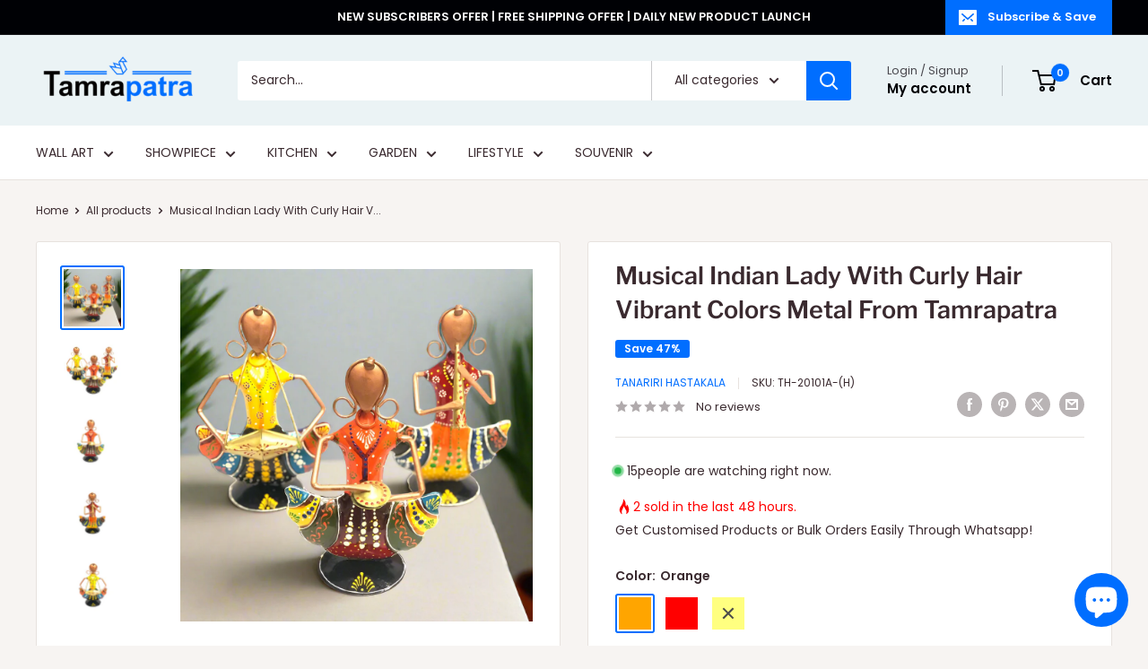

--- FILE ---
content_type: text/html; charset=utf-8
request_url: https://tamrapatra.online/products/musical-indian-lady-with-curly-hair-vibrant-colors-metal-tamrapatra?option_values=616999747632&section_id=template--16364785139760__main
body_size: 15294
content:
<div id="shopify-section-template--16364785139760__main" class="shopify-section"><section data-section-id="template--16364785139760__main" data-section-type="product" data-section-settings="{
  &quot;showShippingEstimator&quot;: false,
  &quot;galleryTransitionEffect&quot;: &quot;slide&quot;,
  &quot;enableImageZoom&quot;: true,
  &quot;zoomEffect&quot;: &quot;outside&quot;,
  &quot;enableVideoLooping&quot;: true,
  &quot;productOptions&quot;: [&quot;Color&quot;],
  &quot;infoOverflowScroll&quot;: true,
  &quot;isQuickView&quot;: false
}">
  <div class="container container--flush">
    <div class="page__sub-header">
      <nav aria-label="Breadcrumb" class="breadcrumb">
        <ol class="breadcrumb__list" role="list">
          <li class="breadcrumb__item">
            <a class="breadcrumb__link link" href="/">Home</a><svg focusable="false" class="icon icon--arrow-right " viewBox="0 0 8 12" role="presentation">
      <path stroke="currentColor" stroke-width="2" d="M2 2l4 4-4 4" fill="none" stroke-linecap="square"></path>
    </svg></li>

          <li class="breadcrumb__item"><a class="breadcrumb__link link" href="/collections/all">All products</a><svg focusable="false" class="icon icon--arrow-right " viewBox="0 0 8 12" role="presentation">
      <path stroke="currentColor" stroke-width="2" d="M2 2l4 4-4 4" fill="none" stroke-linecap="square"></path>
    </svg></li>

          <li class="breadcrumb__item">
            <span class="breadcrumb__link" aria-current="page">Musical Indian Lady With Curly Hair V...</span>
          </li>
        </ol>
      </nav></div><product-rerender id="product-info-4593959567408-template--16364785139760__main" observe-form="product-form-main-4593959567408-template--16364785139760__main" allow-partial-rerender>
      <div class="product-block-list product-block-list--small">
        <div class="product-block-list__wrapper"><div class="product-block-list__item product-block-list__item--gallery">
              <div class="card">
    <div class="card__section card__section--tight">
      <div class="product-gallery product-gallery--with-thumbnails"><div class="product-gallery__carousel-wrapper">
          <div class="product-gallery__carousel product-gallery__carousel--zoomable" data-media-count="5" data-initial-media-id="20670673911856"><div class="product-gallery__carousel-item  " tabindex="-1" data-media-id="27430686359600" data-media-type="image"  ><div class="product-gallery__size-limiter" style="max-width: 1024px"><div class="aspect-ratio" style="padding-bottom: 100.0%"><img src="//tamrapatra.online/cdn/shop/files/Doll_Musician_20101_Tamrapatra.png?v=1740911917&amp;width=1024" alt="Musical Indian Lady With Curly Hair Vibrant Colors Metal From Tamrapatra - Tamrapatra" srcset="//tamrapatra.online/cdn/shop/files/Doll_Musician_20101_Tamrapatra.png?v=1740911917&amp;width=400 400w, //tamrapatra.online/cdn/shop/files/Doll_Musician_20101_Tamrapatra.png?v=1740911917&amp;width=500 500w, //tamrapatra.online/cdn/shop/files/Doll_Musician_20101_Tamrapatra.png?v=1740911917&amp;width=600 600w, //tamrapatra.online/cdn/shop/files/Doll_Musician_20101_Tamrapatra.png?v=1740911917&amp;width=700 700w, //tamrapatra.online/cdn/shop/files/Doll_Musician_20101_Tamrapatra.png?v=1740911917&amp;width=800 800w, //tamrapatra.online/cdn/shop/files/Doll_Musician_20101_Tamrapatra.png?v=1740911917&amp;width=900 900w, //tamrapatra.online/cdn/shop/files/Doll_Musician_20101_Tamrapatra.png?v=1740911917&amp;width=1000 1000w" width="1024" height="1024" loading="lazy" class="product-gallery__image" data-zoom="//tamrapatra.online/cdn/shop/files/Doll_Musician_20101_Tamrapatra.png?v=1740911917&amp;width=1800" data-zoom-width="1024"></div>
                    </div></div><div class="product-gallery__carousel-item  " tabindex="-1" data-media-id="20670673977392" data-media-type="image"  ><div class="product-gallery__size-limiter" style="max-width: 768px"><div class="aspect-ratio" style="padding-bottom: 100.0%"><img src="//tamrapatra.online/cdn/shop/products/Doll_Musician_20101_Tamrapatra.jpg?v=1740911917&amp;width=768" alt="Musical Indian Lady With Curly Hair Vibrant Colors Metal Exclusively At Tamrapatra - Tamrapatra" srcset="//tamrapatra.online/cdn/shop/products/Doll_Musician_20101_Tamrapatra.jpg?v=1740911917&amp;width=400 400w, //tamrapatra.online/cdn/shop/products/Doll_Musician_20101_Tamrapatra.jpg?v=1740911917&amp;width=500 500w, //tamrapatra.online/cdn/shop/products/Doll_Musician_20101_Tamrapatra.jpg?v=1740911917&amp;width=600 600w, //tamrapatra.online/cdn/shop/products/Doll_Musician_20101_Tamrapatra.jpg?v=1740911917&amp;width=700 700w" width="768" height="768" loading="lazy" class="product-gallery__image" data-zoom="//tamrapatra.online/cdn/shop/products/Doll_Musician_20101_Tamrapatra.jpg?v=1740911917&amp;width=1800" data-zoom-width="768"></div>
                    </div></div><div class="product-gallery__carousel-item  " tabindex="-1" data-media-id="20670673616944" data-media-type="image"  ><div class="product-gallery__size-limiter" style="max-width: 768px"><div class="aspect-ratio" style="padding-bottom: 100.0%"><img src="//tamrapatra.online/cdn/shop/products/Doll_Musician_20101A_Tamrapatra.jpg?v=1740911917&amp;width=768" alt="Musical Indian Lady With Curly Hair Vibrant Colors Metal Exclusively At Tamrapatra - Tamrapatra" srcset="//tamrapatra.online/cdn/shop/products/Doll_Musician_20101A_Tamrapatra.jpg?v=1740911917&amp;width=400 400w, //tamrapatra.online/cdn/shop/products/Doll_Musician_20101A_Tamrapatra.jpg?v=1740911917&amp;width=500 500w, //tamrapatra.online/cdn/shop/products/Doll_Musician_20101A_Tamrapatra.jpg?v=1740911917&amp;width=600 600w, //tamrapatra.online/cdn/shop/products/Doll_Musician_20101A_Tamrapatra.jpg?v=1740911917&amp;width=700 700w" width="768" height="768" loading="lazy" class="product-gallery__image" data-zoom="//tamrapatra.online/cdn/shop/products/Doll_Musician_20101A_Tamrapatra.jpg?v=1740911917&amp;width=1800" data-zoom-width="768"></div>
                    </div></div><div class="product-gallery__carousel-item  " tabindex="-1" data-media-id="20670673813552" data-media-type="image"  ><div class="product-gallery__size-limiter" style="max-width: 768px"><div class="aspect-ratio" style="padding-bottom: 100.0%"><img src="//tamrapatra.online/cdn/shop/products/Doll_Musician_20101B_Tamrapatra.jpg?v=1740911917&amp;width=768" alt="Musical Indian Lady With Curly Hair Vibrant Colors Metal Exclusively At Tamrapatra - Tamrapatra" srcset="//tamrapatra.online/cdn/shop/products/Doll_Musician_20101B_Tamrapatra.jpg?v=1740911917&amp;width=400 400w, //tamrapatra.online/cdn/shop/products/Doll_Musician_20101B_Tamrapatra.jpg?v=1740911917&amp;width=500 500w, //tamrapatra.online/cdn/shop/products/Doll_Musician_20101B_Tamrapatra.jpg?v=1740911917&amp;width=600 600w, //tamrapatra.online/cdn/shop/products/Doll_Musician_20101B_Tamrapatra.jpg?v=1740911917&amp;width=700 700w" width="768" height="768" loading="lazy" class="product-gallery__image" data-zoom="//tamrapatra.online/cdn/shop/products/Doll_Musician_20101B_Tamrapatra.jpg?v=1740911917&amp;width=1800" data-zoom-width="768"></div>
                    </div></div><div class="product-gallery__carousel-item is-selected " tabindex="-1" data-media-id="20670673911856" data-media-type="image"  ><div class="product-gallery__size-limiter" style="max-width: 768px"><div class="aspect-ratio" style="padding-bottom: 100.0%"><img src="//tamrapatra.online/cdn/shop/products/Doll_Musician_20101C_Tamrapatra.jpg?v=1740911917&amp;width=768" alt="Musical Indian Lady With Curly Hair Vibrant Colors Metal Exclusively At Tamrapatra - Tamrapatra" srcset="//tamrapatra.online/cdn/shop/products/Doll_Musician_20101C_Tamrapatra.jpg?v=1740911917&amp;width=400 400w, //tamrapatra.online/cdn/shop/products/Doll_Musician_20101C_Tamrapatra.jpg?v=1740911917&amp;width=500 500w, //tamrapatra.online/cdn/shop/products/Doll_Musician_20101C_Tamrapatra.jpg?v=1740911917&amp;width=600 600w, //tamrapatra.online/cdn/shop/products/Doll_Musician_20101C_Tamrapatra.jpg?v=1740911917&amp;width=700 700w" width="768" height="768" loading="lazy" class="product-gallery__image" data-zoom="//tamrapatra.online/cdn/shop/products/Doll_Musician_20101C_Tamrapatra.jpg?v=1740911917&amp;width=1800" data-zoom-width="768"></div>
                    </div></div></div><span class="product-gallery__zoom-notice">
              <svg focusable="false" class="icon icon--zoom " viewBox="0 0 10 10" role="presentation">
      <path d="M7.58801492 6.8808396L9.999992 9.292784l-.70716.707208-2.41193007-2.41199543C6.15725808 8.15916409 5.24343297 8.50004 4.25 8.50004c-2.347188 0-4.249968-1.902876-4.249968-4.2501C.000032 1.902704 1.902812.000128 4.25.000128c2.347176 0 4.249956 1.902576 4.249956 4.249812 0 .99341752-.34083418 1.90724151-.91194108 2.6308996zM4.25.999992C2.455064.999992.999992 2.454944.999992 4.24994c0 1.794984 1.455072 3.249936 3.250008 3.249936 1.794924 0 3.249996-1.454952 3.249996-3.249936C7.499996 2.454944 6.044924.999992 4.25.999992z" fill="currentColor" fill-rule="evenodd"></path>
    </svg>
              <span class="hidden-pocket">Roll over image to zoom in</span>
              <span class="hidden-lap-and-up">Click on image to zoom</span>
            </span></div><div class="scroller">
            <div class="scroller__inner">
              <div class="product-gallery__thumbnail-list"><a href="//tamrapatra.online/cdn/shop/files/Doll_Musician_20101_Tamrapatra_1024x.png?v=1740911917" rel="noopener" class="product-gallery__thumbnail  " data-media-id="27430686359600" ><img src="//tamrapatra.online/cdn/shop/files/Doll_Musician_20101_Tamrapatra.png?v=1740911917&amp;width=1024" alt="Musical Indian Lady With Curly Hair Vibrant Colors Metal From Tamrapatra - Tamrapatra" srcset="//tamrapatra.online/cdn/shop/files/Doll_Musician_20101_Tamrapatra.png?v=1740911917&amp;width=130 130w, //tamrapatra.online/cdn/shop/files/Doll_Musician_20101_Tamrapatra.png?v=1740911917&amp;width=260 260w, //tamrapatra.online/cdn/shop/files/Doll_Musician_20101_Tamrapatra.png?v=1740911917&amp;width=390 390w" width="1024" height="1024" loading="lazy" sizes="130px"></a><a href="//tamrapatra.online/cdn/shop/products/Doll_Musician_20101_Tamrapatra_1024x.jpg?v=1740911917" rel="noopener" class="product-gallery__thumbnail  " data-media-id="20670673977392" ><img src="//tamrapatra.online/cdn/shop/products/Doll_Musician_20101_Tamrapatra.jpg?v=1740911917&amp;width=768" alt="Musical Indian Lady With Curly Hair Vibrant Colors Metal Exclusively At Tamrapatra - Tamrapatra" srcset="//tamrapatra.online/cdn/shop/products/Doll_Musician_20101_Tamrapatra.jpg?v=1740911917&amp;width=130 130w, //tamrapatra.online/cdn/shop/products/Doll_Musician_20101_Tamrapatra.jpg?v=1740911917&amp;width=260 260w, //tamrapatra.online/cdn/shop/products/Doll_Musician_20101_Tamrapatra.jpg?v=1740911917&amp;width=390 390w" width="768" height="768" loading="lazy" sizes="130px"></a><a href="//tamrapatra.online/cdn/shop/products/Doll_Musician_20101A_Tamrapatra_1024x.jpg?v=1740911917" rel="noopener" class="product-gallery__thumbnail  " data-media-id="20670673616944" ><img src="//tamrapatra.online/cdn/shop/products/Doll_Musician_20101A_Tamrapatra.jpg?v=1740911917&amp;width=768" alt="Musical Indian Lady With Curly Hair Vibrant Colors Metal Exclusively At Tamrapatra - Tamrapatra" srcset="//tamrapatra.online/cdn/shop/products/Doll_Musician_20101A_Tamrapatra.jpg?v=1740911917&amp;width=130 130w, //tamrapatra.online/cdn/shop/products/Doll_Musician_20101A_Tamrapatra.jpg?v=1740911917&amp;width=260 260w, //tamrapatra.online/cdn/shop/products/Doll_Musician_20101A_Tamrapatra.jpg?v=1740911917&amp;width=390 390w" width="768" height="768" loading="lazy" sizes="130px"></a><a href="//tamrapatra.online/cdn/shop/products/Doll_Musician_20101B_Tamrapatra_1024x.jpg?v=1740911917" rel="noopener" class="product-gallery__thumbnail  " data-media-id="20670673813552" ><img src="//tamrapatra.online/cdn/shop/products/Doll_Musician_20101B_Tamrapatra.jpg?v=1740911917&amp;width=768" alt="Musical Indian Lady With Curly Hair Vibrant Colors Metal Exclusively At Tamrapatra - Tamrapatra" srcset="//tamrapatra.online/cdn/shop/products/Doll_Musician_20101B_Tamrapatra.jpg?v=1740911917&amp;width=130 130w, //tamrapatra.online/cdn/shop/products/Doll_Musician_20101B_Tamrapatra.jpg?v=1740911917&amp;width=260 260w, //tamrapatra.online/cdn/shop/products/Doll_Musician_20101B_Tamrapatra.jpg?v=1740911917&amp;width=390 390w" width="768" height="768" loading="lazy" sizes="130px"></a><a href="//tamrapatra.online/cdn/shop/products/Doll_Musician_20101C_Tamrapatra_1024x.jpg?v=1740911917" rel="noopener" class="product-gallery__thumbnail is-nav-selected " data-media-id="20670673911856" ><img src="//tamrapatra.online/cdn/shop/products/Doll_Musician_20101C_Tamrapatra.jpg?v=1740911917&amp;width=768" alt="Musical Indian Lady With Curly Hair Vibrant Colors Metal Exclusively At Tamrapatra - Tamrapatra" srcset="//tamrapatra.online/cdn/shop/products/Doll_Musician_20101C_Tamrapatra.jpg?v=1740911917&amp;width=130 130w, //tamrapatra.online/cdn/shop/products/Doll_Musician_20101C_Tamrapatra.jpg?v=1740911917&amp;width=260 260w, //tamrapatra.online/cdn/shop/products/Doll_Musician_20101C_Tamrapatra.jpg?v=1740911917&amp;width=390 390w" width="768" height="768" loading="lazy" sizes="130px"></a></div>
            </div>
          </div><div class="pswp" tabindex="-1" role="dialog" aria-hidden="true">
            <div class="pswp__bg"></div>
            <div class="pswp__scroll-wrap">
              <div class="pswp__container">
                <div class="pswp__item"></div>
                <div class="pswp__item"></div>
                <div class="pswp__item"></div>
              </div>

              <div class="pswp__ui">
                <button class="pswp__button pswp__button--close" aria-label="Close">
                  <svg focusable="false" class="icon icon--close-2 " viewBox="0 0 12 12" role="presentation">
      <path fill-rule="evenodd" clip-rule="evenodd" d="M7.414 6l4.243 4.243-1.414 1.414L6 7.414l-4.243 4.243-1.414-1.414L4.586 6 .343 1.757 1.757.343 6 4.586 10.243.343l1.414 1.414L7.414 6z" fill="currentColor"></path>
    </svg>
                </button>

                <div class="pswp__prev-next">
                  <button class="pswp__button pswp__button--arrow--left" aria-label="Previous">
                    <svg focusable="false" class="icon icon--arrow-left " viewBox="0 0 8 12" role="presentation">
      <path stroke="currentColor" stroke-width="2" d="M6 10L2 6l4-4" fill="none" stroke-linecap="square"></path>
    </svg>
                  </button>

                  <button class="pswp__button pswp__button--arrow--right" aria-label="Next">
                    <svg focusable="false" class="icon icon--arrow-right " viewBox="0 0 8 12" role="presentation">
      <path stroke="currentColor" stroke-width="2" d="M2 2l4 4-4 4" fill="none" stroke-linecap="square"></path>
    </svg>
                  </button>
                </div>

                <div class="pswp__pagination">
                  <span class="pswp__pagination-current"></span> / <span class="pswp__pagination-count"></span>
                </div>
              </div>
            </div>
          </div></div>
    </div>
  </div>
            </div><div class="product-block-list__item product-block-list__item--info"><div class="card card--collapsed card--sticky"><div id="product-zoom-template--16364785139760__main" class="product__zoom-wrapper"></div><div class="card__section">
    <product-form><form method="post" action="/cart/add" id="product-form-main-4593959567408-template--16364785139760__main" accept-charset="UTF-8" class="product-form" enctype="multipart/form-data"><input type="hidden" name="form_type" value="product" /><input type="hidden" name="utf8" value="✓" /><div class="product-info__block-item product-info__block-item--product-meta" data-block-id="product_meta" data-block-type="product-meta" ><div class="product-meta"><h1 class="product-meta__title heading h1">Musical Indian Lady With Curly Hair Vibrant Colors Metal From Tamrapatra</h1><div class="product-meta__label-list"><span class="product-label product-label--on-sale" >Save 47%</span></div><div class="product-meta__reference"><a class="product-meta__vendor link link--accented" href="/collections/vendors?q=Tanariri%20Hastakala">Tanariri Hastakala</a><span class="product-meta__sku" >SKU: <span class="product-meta__sku-number">TH-20101C-(H)</span>
        </span></div><a href="#product-reviews" class="product-meta__reviews-badge link" data-offset="30"><div class="rating">
    <div class="rating__stars" role="img" aria-label="0 out of 5 stars"><svg fill="none" focusable="false" role="presentation" class="icon icon--rating-star rating__star rating__star--empty" viewBox="0 0 896 832">
      <path d="M896 320l-313.5-40.781L448 0 313.469 279.219 0 320l230.469 208.875L171 831.938l277-148.812 277.062 148.812L665.5 528.875z" fill-rule="nonzero" fill="currentColor"></path>
    </svg><svg fill="none" focusable="false" role="presentation" class="icon icon--rating-star rating__star rating__star--empty" viewBox="0 0 896 832">
      <path d="M896 320l-313.5-40.781L448 0 313.469 279.219 0 320l230.469 208.875L171 831.938l277-148.812 277.062 148.812L665.5 528.875z" fill-rule="nonzero" fill="currentColor"></path>
    </svg><svg fill="none" focusable="false" role="presentation" class="icon icon--rating-star rating__star rating__star--empty" viewBox="0 0 896 832">
      <path d="M896 320l-313.5-40.781L448 0 313.469 279.219 0 320l230.469 208.875L171 831.938l277-148.812 277.062 148.812L665.5 528.875z" fill-rule="nonzero" fill="currentColor"></path>
    </svg><svg fill="none" focusable="false" role="presentation" class="icon icon--rating-star rating__star rating__star--empty" viewBox="0 0 896 832">
      <path d="M896 320l-313.5-40.781L448 0 313.469 279.219 0 320l230.469 208.875L171 831.938l277-148.812 277.062 148.812L665.5 528.875z" fill-rule="nonzero" fill="currentColor"></path>
    </svg><svg fill="none" focusable="false" role="presentation" class="icon icon--rating-star rating__star rating__star--empty" viewBox="0 0 896 832">
      <path d="M896 320l-313.5-40.781L448 0 313.469 279.219 0 320l230.469 208.875L171 831.938l277-148.812 277.062 148.812L665.5 528.875z" fill-rule="nonzero" fill="currentColor"></path>
    </svg></div>

    <span class="rating__caption">No reviews</span>
  </div></a><div class="product-meta__share-buttons hidden-phone">
      <ul class="social-media__item-list list--unstyled" role="list">
      <li class="social-media__item social-media__item--facebook">
        <a href="https://www.facebook.com/sharer.php?u=https://tamrapatra.online/products/musical-indian-lady-with-curly-hair-vibrant-colors-metal-tamrapatra" target="_blank" rel="noopener" aria-label="Share on Facebook"><svg focusable="false" class="icon icon--facebook " viewBox="0 0 30 30">
      <path d="M15 30C6.71572875 30 0 23.2842712 0 15 0 6.71572875 6.71572875 0 15 0c8.2842712 0 15 6.71572875 15 15 0 8.2842712-6.7157288 15-15 15zm3.2142857-17.1429611h-2.1428678v-2.1425646c0-.5852979.8203285-1.07160109 1.0714928-1.07160109h1.071375v-2.1428925h-2.1428678c-2.3564786 0-3.2142536 1.98610393-3.2142536 3.21449359v2.1425646h-1.0714822l.0032143 2.1528011 1.0682679-.0099086v7.499969h3.2142536v-7.499969h2.1428678v-2.1428925z" fill="currentColor" fill-rule="evenodd"></path>
    </svg></a>
      </li>

      <li class="social-media__item social-media__item--pinterest">
        <a href="https://pinterest.com/pin/create/button/?url=https://tamrapatra.online/products/musical-indian-lady-with-curly-hair-vibrant-colors-metal-tamrapatra&media=https://tamrapatra.online/cdn/shop/files/Doll_Musician_20101_Tamrapatra_1024x.png?v=1740911917&description=Indulge%20in%20the%20luxurious%20and%20exclusive%20experience%20of%20our%20Musical%20Indian%20Lady,%20exquisitely%20handcrafted%20in..." target="_blank" rel="noopener" aria-label="Pin on Pinterest"><svg focusable="false" class="icon icon--pinterest " role="presentation" viewBox="0 0 30 30">
      <path d="M15 30C6.71572875 30 0 23.2842712 0 15 0 6.71572875 6.71572875 0 15 0c8.2842712 0 15 6.71572875 15 15 0 8.2842712-6.7157288 15-15 15zm-.4492946-22.49876954c-.3287968.04238918-.6577148.08477836-.9865116.12714793-.619603.15784625-1.2950238.30765013-1.7959124.60980792-1.3367356.80672832-2.26284291 1.74754848-2.88355361 3.27881599-.1001431.247352-.10374313.4870343-.17702448.7625149-.47574032 1.7840923.36779138 3.6310327 1.39120339 4.2696951.1968419.1231267.6448551.3405257.8093833.0511377.0909873-.1603963.0706852-.3734014.1265202-.5593764.036883-.1231267.1532436-.3547666.1263818-.508219-.0455542-.260514-.316041-.4256572-.4299438-.635367-.230748-.4253041-.2421365-.8027267-.3541701-1.3723228.0084116-.0763633.0168405-.1527266.0253733-.2290899.0340445-.6372108.1384107-1.0968422.3287968-1.5502554.5593198-1.3317775 1.4578212-2.07273488 2.9088231-2.5163011.324591-.09899963 1.2400541-.25867013 1.7200175-.1523539.2867042.05078464.5734084.10156927.8600087.1523539 1.0390064.33760307 1.7953931.9602003 2.2007079 1.9316992.252902.6061594.3275507 1.7651044.1517724 2.5415071-.0833199.3679287-.0705641.6832289-.1770418 1.0168107-.3936666 1.2334841-.9709174 2.3763639-2.2765854 2.6942337-.8613761.2093567-1.5070793-.3321303-1.7200175-.8896824-.0589159-.1545509-.1598205-.4285603-.1011297-.6865243.2277711-1.0010987.5562045-1.8969797.8093661-2.8969995.24115-.9528838-.2166421-1.7048063-.9358863-1.8809146-.8949186-.2192233-1.585328.6350139-1.8211644 1.1943903-.1872881.4442919-.3005678 1.2641823-.1517724 1.8557085.0471811.1874265.2666617.689447.2276672.8640842-.1728187.7731269-.3685356 1.6039823-.5818373 2.3635745-.2219729.7906632-.3415527 1.5999416-.5564641 2.3639276-.098793.3507651-.0955738.7263439-.1770244 1.092821v.5337977c-.0739045.3379758-.0194367.9375444.0505042 1.2703809.0449484.2137505-.0261175.4786388.0758948.6357396.0020943.1140055.0159752.1388388.0506254.2031582.3168026-.0095136.7526829-.8673992.9106342-1.118027.3008274-.477913.5797431-.990879.8093833-1.5506281.2069844-.5042174.2391769-1.0621226.4046917-1.60104.1195798-.3894861.2889369-.843272.328918-1.2707535h.0252521c.065614.2342095.3033024.403727.4805692.5334446.5563429.4077482 1.5137774.7873678 2.5547742.5337977 1.1769151-.2868184 2.1141687-.8571599 2.7317812-1.702982.4549537-.6225776.7983583-1.3445472 1.0624066-2.1600633.1297394-.4011574.156982-.8454494.2529193-1.2711066.2405269-1.0661438-.0797199-2.3511383-.3794396-3.0497261-.9078995-2.11694836-2.8374975-3.32410832-5.918897-3.27881604z" fill="currentColor" fill-rule="evenodd"></path>
    </svg></a>
      </li>

      <li class="social-media__item social-media__item--twitter">
        <a href="https://twitter.com/intent/tweet?text=Musical%20Indian%20Lady%20With%20Curly%20Hair%20Vibrant%20Colors%20Metal%20From%20Tamrapatra&url=https://tamrapatra.online/products/musical-indian-lady-with-curly-hair-vibrant-colors-metal-tamrapatra" target="_blank" rel="noopener" aria-label="Tweet on Twitter"><svg focusable="false" fill="none" class="icon icon--twitter " role="presentation" viewBox="0 0 30 30">
      <path fill-rule="evenodd" clip-rule="evenodd" d="M30 15c0 8.284-6.716 15-15 15-8.284 0-15-6.716-15-15C0 6.716 6.716 0 15 0c8.284 0 15 6.716 15 15Zm-8.427-7h-2.375l-3.914 4.473L11.901 8H7l5.856 7.657L7.306 22h2.376l4.284-4.894L17.709 22h4.78l-6.105-8.07L21.573 8ZM19.68 20.578h-1.316L9.774 9.347h1.412l8.494 11.231Z" fill="currentColor"/>
    </svg></a>
      </li>

      <li class="social-media__item">
        <a href="mailto:?&subject=Musical Indian Lady With Curly Hair Vibrant Colors Metal From Tamrapatra&body=https://tamrapatra.online/products/musical-indian-lady-with-curly-hair-vibrant-colors-metal-tamrapatra" aria-label="Share by email"><svg focusable="false" class="icon icon--email " role="presentation" viewBox="0 0 28 28">
      <path d="M14 28C6.2680135 28 0 21.7319865 0 14S6.2680135 0 14 0s14 6.2680135 14 14-6.2680135 14-14 14zm-3.2379501-18h6.4759002L14 12.6982917 10.7620499 10zM19 11.1350416V18H9v-6.8649584l5 4.1666667 5-4.1666667zM21 8H7v12h14V8z"></path>
    </svg></a>
      </li>
    </ul>
    </div></div>

<hr class="card__separator">


              
              <style>
  .live_visitors {
    position: relative;
    display: flex;
    align-items: center;
    gap: .5rem;
    padding-left: 13px;
  }
  .live_visitors::before {
    position: absolute;
    display: inline-block;
    content: "";
    width: 8px;
    height: 8px;
    margin-left: -14px;
    top: 0.6em;
    border-radius: 100%;
    background: currentColor;
    color: rgba(33, 182, 70, 1);
    box-shadow: 0 0 0 0 rgba(33, 182, 70, 1);
    animation: pulse-blue 2s infinite;
  }
  @keyframes pulse-blue {
    0% {
      transform: scale(0.95);
      box-shadow: 0 0 0 0 rgba(33, 182, 70, 0.7);
    }
    70% {
      transform: scale(1);
      box-shadow: 0 0 0 10px rgba(33, 182, 70, 0);
    }
    100% {
      transform: scale(0.95);
      box-shadow: 0 0 0 0 rgba(33, 182, 70, 0);
    }
  }
</style>
<p class="live_visitors no-js-hidden">
  <span id="visitors_count"></span> people are watching right now.
</p>

<script>
  let max_visitors = 5;
  let min_visitors = 20;
  let delay = 7000;
  let visitors_count = Math.floor(Math.random() * (max_visitors - min_visitors + 1) + min_visitors);
  document.getElementById("visitors_count").innerHTML = visitors_count;
  setInterval(function() {
    visitors_count = Math.floor(Math.random() * (max_visitors - min_visitors + 1) + min_visitors);
    document.getElementById("visitors_count").innerHTML = visitors_count;
  }, delay);
</script>
               <div class="product-info no-js-hidden">
  
  <p>
    <span class="icon">
      <svg xmlns="http://www.w3.org/2000/svg" fill="#000000" height="40px" width="40px" version="1.1" id="Capa_1" viewBox="-61.2 -61.2 734.40 734.40">
        <g id="SVGRepo_iconCarrier"> <g> <path d="M216.02,611.195c5.978,3.178,12.284-3.704,8.624-9.4c-19.866-30.919-38.678-82.947-8.706-149.952 c49.982-111.737,80.396-169.609,80.396-169.609s16.177,67.536,60.029,127.585c42.205,57.793,65.306,130.478,28.064,191.029 c-3.495,5.683,2.668,12.388,8.607,9.349c46.1-23.582,97.806-70.885,103.64-165.017c2.151-28.764-1.075-69.034-17.206-119.851 c-20.741-64.406-46.239-94.459-60.992-107.365c-4.413-3.861-11.276-0.439-10.914,5.413c4.299,69.494-21.845,87.129-36.726,47.386 c-5.943-15.874-9.409-43.33-9.409-76.766c0-55.665-16.15-112.967-51.755-159.531c-9.259-12.109-20.093-23.424-32.523-33.073 c-4.5-3.494-11.023,0.018-10.611,5.7c2.734,37.736,0.257,145.885-94.624,275.089c-86.029,119.851-52.693,211.896-40.864,236.826 C153.666,566.767,185.212,594.814,216.02,611.195z"></path> </g> </g>
      </svg>
    </span>

                    4 sold in the last 48 hours.
  </p>
                  </div>









              
              </div><div class="product-info__block-item product-info__block-item--liquid" data-block-id="liquid_mjRYfH" data-block-type="liquid" ></div><div class="product-info__block-item product-info__block-item--text" data-block-id="text_LknEwA" data-block-type="text" ><div class="product-meta__text rte"><p>Get Customised Products or Bulk Orders Easily Through Whatsapp! </p></div></div><div class="product-info__block-item product-info__block-item--variant-selector" data-block-id="variant_selector" data-block-type="variant-selector" ><variant-picker handle="musical-indian-lady-with-curly-hair-vibrant-colors-metal-tamrapatra" section-id="template--16364785139760__main" form-id="product-form-main-4593959567408-template--16364785139760__main" update-url  class="product-form__variants" ><script data-variant type="application/json">{"id":32481799864368,"title":"Yellow","option1":"Yellow","option2":null,"option3":null,"sku":"TH-20101C-(H)","requires_shipping":true,"taxable":false,"featured_image":{"id":28412642820144,"product_id":4593959567408,"position":5,"created_at":"2021-05-16T04:30:48-04:00","updated_at":"2025-03-02T05:38:37-05:00","alt":"Musical Indian Lady With Curly Hair Vibrant Colors Metal Exclusively At Tamrapatra - Tamrapatra","width":768,"height":768,"src":"\/\/tamrapatra.online\/cdn\/shop\/products\/Doll_Musician_20101C_Tamrapatra.jpg?v=1740911917","variant_ids":[32481799864368]},"available":false,"name":"Musical Indian Lady With Curly Hair Vibrant Colors Metal From Tamrapatra - Yellow","public_title":"Yellow","options":["Yellow"],"price":49900,"weight":880,"compare_at_price":95000,"inventory_management":"shopify","barcode":"1000000069587","featured_media":{"alt":"Musical Indian Lady With Curly Hair Vibrant Colors Metal Exclusively At Tamrapatra - Tamrapatra","id":20670673911856,"position":5,"preview_image":{"aspect_ratio":1.0,"height":768,"width":768,"src":"\/\/tamrapatra.online\/cdn\/shop\/products\/Doll_Musician_20101C_Tamrapatra.jpg?v=1740911917"}},"requires_selling_plan":false,"selling_plan_allocations":[]}</script><div class="product-form__option"><span class="product-form__option-name text--strong">Color: <span class="product-form__selected-value">Yellow</span></span>

            <div class="color-swatch-list color-swatch-list--large"><div class="color-swatch  "><input class="color-swatch__radio product-form__single-selector" type="radio" name="option1" id="product-form-main-4593959567408-template--16364785139760__main-option1-1" value="616999682096"  data-option-position="1" form="product-form-main-4593959567408-template--16364785139760__main">
                    <label class="color-swatch__item" for="product-form-main-4593959567408-template--16364785139760__main-option1-1" style="background-color: orange" title="Orange">
                      <span class="visually-hidden">Orange</span><svg focusable="false" class="icon icon--cross-sold-out " viewBox="0 0 14 14" role="presentation">
      <g fill-rule="nonzero" stroke="currentColor" stroke-width="2" fill="none" stroke-linecap="square">
        <path d="M11.89949494 2L2 11.89949494M1.99999906 2l9.89949494 9.89949494"></path>
      </g>
    </svg></label></div><div class="color-swatch  "><input class="color-swatch__radio product-form__single-selector" type="radio" name="option1" id="product-form-main-4593959567408-template--16364785139760__main-option1-2" value="616999714864"  data-option-position="1" form="product-form-main-4593959567408-template--16364785139760__main">
                    <label class="color-swatch__item" for="product-form-main-4593959567408-template--16364785139760__main-option1-2" style="background-color: red" title="Red">
                      <span class="visually-hidden">Red</span><svg focusable="false" class="icon icon--cross-sold-out " viewBox="0 0 14 14" role="presentation">
      <g fill-rule="nonzero" stroke="currentColor" stroke-width="2" fill="none" stroke-linecap="square">
        <path d="M11.89949494 2L2 11.89949494M1.99999906 2l9.89949494 9.89949494"></path>
      </g>
    </svg></label></div><div class="color-swatch  color-swatch--disabled"><input class="color-swatch__radio product-form__single-selector" type="radio" name="option1" id="product-form-main-4593959567408-template--16364785139760__main-option1-3" value="616999747632" checked data-option-position="1" form="product-form-main-4593959567408-template--16364785139760__main">
                    <label class="color-swatch__item" for="product-form-main-4593959567408-template--16364785139760__main-option1-3" style="background-color: yellow" title="Yellow">
                      <span class="visually-hidden">Yellow</span><svg focusable="false" class="icon icon--cross-sold-out " viewBox="0 0 14 14" role="presentation">
      <g fill-rule="nonzero" stroke="currentColor" stroke-width="2" fill="none" stroke-linecap="square">
        <path d="M11.89949494 2L2 11.89949494M1.99999906 2l9.89949494 9.89949494"></path>
      </g>
    </svg></label></div></div></div><div class="no-js product-form__option">
      <label class="product-form__option-name text--strong" for="product-select-4593959567408">Variant</label>

      <div class="select-wrapper select-wrapper--primary">
        <select id="product-select-4593959567408" name="id"><option   value="32481799798832" data-sku="TH-20101A-(H)">Orange - <span class=money>Rs. 499.00</span></option><option   value="32481799831600" data-sku="TH-20101B-(H)">Red - <span class=money>Rs. 499.00</span></option><option selected="selected" disabled="disabled" value="32481799864368" data-sku="TH-20101C-(H)">Yellow - <span class=money>Rs. 499.00</span></option></select>
      </div>
    </div>
  </variant-picker><div class="product-form__info-list">
  <div class="product-form__info-item">
    <span class="product-form__info-title text--strong">Price:</span>

    <div class="product-form__info-content" role="region" aria-live="polite">
      <div class="price-list"><span class="price price--highlight">
            <span class="visually-hidden">Sale price</span><span class=money>Rs. 499.00</span></span>

          <span class="price price--compare">
            <span class="visually-hidden">Regular price</span><span class=money>Rs. 950.00</span></span></div>

      <div class="product-form__price-info" style="display: none">
        <div class="unit-price-measurement">
          <span class="unit-price-measurement__price"></span>
          <span class="unit-price-measurement__separator">/ </span>

          <span class="unit-price-measurement__reference-value"></span>

          <span class="unit-price-measurement__reference-unit"></span>
        </div>
      </div><p class="product-form__price-info">Tax included
</p></div>
  </div><div class="product-form__info-item">
      <span class="product-form__info-title text--strong">Stock:</span>

      <div class="product-form__info-content"><span class="product-form__inventory inventory">Sold out</span><progress-bar class="inventory-bar" data-variant-inventory="0" data-stock-countdown-max="20.0">
          <span class="inventory-bar__progress" style="width: 100%"></span>
        </progress-bar>
      </div>
    </div><div class="product-form__info-item product-form__info-item--quantity">
        <label for="template--16364785139760__main-4593959567408-quantity" class="product-form__info-title text--strong">Quantity:</label>

        <div class="product-form__info-content"><div class="product-form__quantity-with-rules">
            <quantity-picker class="quantity-selector quantity-selector--product">
              <button type="button" class="quantity-selector__button" data-action="decrease-picker-quantity" aria-label="Decrease quantity" title="Decrease quantity"><svg focusable="false" class="icon icon--minus " viewBox="0 0 10 2" role="presentation">
      <path d="M10 0v2H0V0z" fill="currentColor"></path>
    </svg></button>
              <input id="template--16364785139760__main-4593959567408-quantity" type="number" name="quantity" aria-label="Quantity" class="quantity-selector__value" inputmode="numeric" value="1" step="1" min="1" >
              <button type="button" class="quantity-selector__button" data-action="increase-picker-quantity" aria-label="Increase quantity" title="Increase quantity"><svg focusable="false" class="icon icon--plus " viewBox="0 0 10 10" role="presentation">
      <path d="M6 4h4v2H6v4H4V6H0V4h4V0h2v4z" fill="currentColor" fill-rule="evenodd"></path>
    </svg></button>
            </quantity-picker></div>
        </div>
      </div></div>
</div><div class="product-info__block-item product-info__block-item--buy-buttons" data-block-id="buy_buttons" data-block-type="buy-buttons" ><div class="product-form__buy-buttons" ><div class="product-form__payment-container"><button type="submit" class="product-form__add-button button button--disabled" disabled>Sold out</button><div data-shopify="payment-button" class="shopify-payment-button"> <shopify-accelerated-checkout recommended="null" fallback="{&quot;supports_subs&quot;:true,&quot;supports_def_opts&quot;:true,&quot;name&quot;:&quot;buy_it_now&quot;,&quot;wallet_params&quot;:{}}" access-token="4500084318273443d6eab9e85feca163" buyer-country="IN" buyer-locale="en" buyer-currency="INR" variant-params="[{&quot;id&quot;:32481799798832,&quot;requiresShipping&quot;:true},{&quot;id&quot;:32481799831600,&quot;requiresShipping&quot;:true},{&quot;id&quot;:32481799864368,&quot;requiresShipping&quot;:true}]" shop-id="29007773744" enabled-flags="[&quot;d6d12da0&quot;,&quot;ae0f5bf6&quot;]" disabled > <div class="shopify-payment-button__button" role="button" disabled aria-hidden="true" style="background-color: transparent; border: none"> <div class="shopify-payment-button__skeleton">&nbsp;</div> </div> </shopify-accelerated-checkout> <small id="shopify-buyer-consent" class="hidden" aria-hidden="true" data-consent-type="subscription"> This item is a recurring or deferred purchase. By continuing, I agree to the <span id="shopify-subscription-policy-button">cancellation policy</span> and authorize you to charge my payment method at the prices, frequency and dates listed on this page until my order is fulfilled or I cancel, if permitted. </small> </div>
<style>
          #shopify-section-template--16364785139760__main .shopify-payment-button {
            display: none;
          }
        </style></div>
</div>
</div><div class="product-info__block-item product-info__block-item--volume-pricing" data-block-id="volume_pricing_TnDBfe" data-block-type="volume-pricing" ></div><div class="product-info__block-item product-info__block-item--text" data-block-id="text_3UFGHg" data-block-type="text" ><div class="product-meta__text rte"><p>      </p></div></div><div class="product-info__block-item product-info__block-item--estimated-delivery-2" data-block-id="estimated_delivery_2_UEVxFW" data-block-type="estimated-delivery-2" >
                      <link rel="stylesheet" href="https://maxcdn.bootstrapcdn.com/font-awesome/4.5.0/css/font-awesome.min.css">
    <link rel="stylesheet" href="https://use.fontawesome.com/releases/v5.14.0/css/all.css">
    <link href="https://cdn.jsdelivr.net/npm/remixicon@3.5.0/fonts/remixicon.css" rel="stylesheet">
    <link rel="preconnect" href="https://fonts.shopifycdn.com" crossorigin>


     <style>
        .delivery-status-widget {
            display: flex;
            flex-direction: row;
            justify-content: space-around;
            align-items: center;
            font-size: 13px;
            margin-bottom: 10px;
            line-height: 15px;
            color: #000000;
            border: 1px solid #dfdfdf;
            border-radius: 6px;
            padding: 15px 0px;
        }

        .delivery-status-widget .status {
            display: flex;
            flex-direction: column;
            align-items: center;
            margin: 0 15px;
        }

        .delivery-status-widget .status-icon {
            font-size: 24px;
            margin-bottom: 5px;
            color: #121212 !important;
        }

        .delivery-status-widget .status-text {
            font-weight: bold;
            margin-bottom: 5px;
        }

        .delivery-status-widget .status-date {
            font-size: 12px;
            color: gray;
        }

        @media (max-width: 768px) {
            .delivery-status-widget {
                font-size: 11px;
                line-height: 14px;
                border: 1px solid #dfdfdf;
                padding: 7px;
            }

            .delivery-status-widget .status-date {
                font-size: 12px;
                color: gray;
            }

            .delivery-status-widget .status-icon {
                font-size: 20px;
            }


        @media (max-width: 300px) {
            .delivery-status-widget {
                font-size: 8px;
                line-height: 8px;
                border: 1px solid #dfdfdf;
                padding-right: 50px;
                padding-left: 50px;
            }

            .delivery-status-widget .status-date {
                font-size: 8px;
                color: gray;
            }

            .delivery-status-widget .status-icon {
                font-size: 12px;
            }
        }
    </style>
    <div class="delivery-status-widget">
        <div class="status">
            <i class="fas fa-shopping-bag status-icon" style="color: #121212;"></i>
            <div class="status-text">Ordered</div>
            <div class="status-date" id="order-date"></div>
        </div>
        <div class="status">
            <i class="fas fa-angle-double-right"></i>
        </div>
        <div class="status">
            <i class="fas fa-solid fa-plane status-icon" style="color: #121212;"></i>
            <div class="status-text">Shipped</div>
            <div class="status-date" id="ship-date"></div>
        </div>
        <div class="status">
            <i class="fas fa-angle-double-right"></i>
        </div>
        <div class="status">
            <i class="fas fa-box-open status-icon" style="color: #121212;"></i>
            <div class="status-text">Delivered</div>
            <div class="status-date" id="delivery-date"></div>
        </div>
    </div>

 <script src="https://code.jquery.com/jquery-3.6.0.min.js"></script>
	
<script>
   
	document.addEventListener('DOMContentLoaded', function() {
    var today = new Date();
    var options = { month: 'short' };

    // Ordered
    var orderedDate = today.getDate() + ' ' + today.toLocaleDateString("en-US", options);
    document.getElementById("order-date").innerHTML = orderedDate;

    // Shipped
    var shipDate = new Date(today);
    shipDate.setDate(today.getDate() + 1);

    // Skip Sunday for shipping
    if (shipDate.getDay() === 0) {
        shipDate.setDate(shipDate.getDate() + 1);  // Skip to Monday
    }

    var formattedShipDate = shipDate.getDate() + ' ' + shipDate.toLocaleDateString("en-US", options);
    document.getElementById("ship-date").innerHTML = formattedShipDate;

    // Delivered
    var deliveryDateStart = new Date(shipDate);  // Start counting from the ship date
    var deliveryDaysToAdd = 1;

    for (var i = 0; i < deliveryDaysToAdd; i++) {
        deliveryDateStart.setDate(deliveryDateStart.getDate() + 1);

        // Skip Sundays for the start date
        if (deliveryDateStart.getDay() === 0) {
            deliveryDateStart.setDate(deliveryDateStart.getDate());  // Skip to Monday
        }
    }

    var deliveryDateEnd = new Date(deliveryDateStart);
    deliveryDateEnd.setDate(deliveryDateEnd.getDate() + 5);

    // Skip Sundays for the end date
    if (deliveryDateEnd.getDay() === 0) {
        deliveryDateEnd.setDate(deliveryDateEnd.getDate());  // Skip to Monday
    }

    var formattedDeliveryDate = deliveryDateStart.getDate() + '-' + deliveryDateEnd.getDate() + ' ' + deliveryDateEnd.toLocaleDateString("en-US", options);
    document.getElementById("delivery-date").innerHTML = formattedDeliveryDate;
});



</script>


    

</div><div class="product-info__block-item product-info__block-item--content" data-block-id="content_8KqFNj" data-block-type="content" ></div><div class="product-info__block-item product-info__block-item--description" data-block-id="description" data-block-type="description" ></div><div class="product-info__block-item product-info__block-item--content" data-block-id="content_cJewm8" data-block-type="content" ></div><div class="product-info__block-item product-info__block-item--store-pickup" data-block-id="54ceeb40-b95b-41e2-a779-d756bd988dc3" data-block-type="store-pickup" ><div class="product-meta__store-availability-container"><div class="store-availability-container" data-section-id="template--16364785139760__main" data-section-type="store-availability" data-count="1"><div class="store-availability-information">
    <svg focusable="false" class="icon icon--store-availability-out-of-stock " viewBox="0 0 18 14" fill="none" role="presentation">
      <path fill-rule="evenodd" clip-rule="evenodd" d="M12 10l-2 2-4-4-4 4-2-2 4-4-4-4 2-2 4 4 4-4 2 2-4 4 4 4z" fill="#FD1A20"></path>
    </svg><div class="store-availability-information-container"><p class="store-availability-information__title text--strong">Pickup currently unavailable at Tamrapatra</p></div>
    </div>

    <dialog class="store-availabilities-modal modal" tabindex="-1" id="StoreAvailabilityModal-32481799864368">
      <div class="modal__dialog" role="dialog">
        <div class="store-availabilities-modal__header modal__header modal__header--bordered">
          <div class="store-availabilities-modal__product-information">
            <h2 class="store-availabilities-modal__product-title modal__title heading h3">Musical Indian Lady With Curly Hair Vibrant Colors Metal From Tamrapatra</h2><p class="store-availabilities-modal__variant-title">Yellow</p></div>

          <button type="button" class="store-availabilities-modal__close modal__close link" data-action="close-modal" title="Close"><svg focusable="false" class="icon icon--close " viewBox="0 0 19 19" role="presentation">
      <path d="M9.1923882 8.39339828l7.7781745-7.7781746 1.4142136 1.41421357-7.7781746 7.77817459 7.7781746 7.77817456L16.9705627 19l-7.7781745-7.7781746L1.41421356 19 0 17.5857864l7.7781746-7.77817456L0 2.02943725 1.41421356.61522369 9.1923882 8.39339828z" fill="currentColor" fill-rule="evenodd"></path>
    </svg></button>
        </div>

        <div class="store-availabilities-list modal__content"><div class="store-availability-list__item">
              <p class="store-availability-list__location text--strong">Tamrapatra</p>

              <div class="store-availability-list__item-info">
                <div class="store-availability-list__stock">
    <svg focusable="false" class="icon icon--store-availability-out-of-stock " viewBox="0 0 18 14" fill="none" role="presentation">
      <path fill-rule="evenodd" clip-rule="evenodd" d="M12 10l-2 2-4-4-4 4-2-2 4-4-4-4 2-2 4 4 4-4 2 2-4 4 4 4z" fill="#FD1A20"></path>
    </svg>Pickup currently unavailable
</div>

                <div class="store-availability-list__contact"><p>105 Ujjwal Complex<br>Near Akota Stadium, Opp. Shrenik Park Society, B.P.C. Road<br>390020 VADODARA GJ<br>India</p>+9118008891457
</div>
              </div>
            </div></div>
      </div>
    </dialog></div></div></div><div class="product-info__block-item product-info__block-item--trust" data-block-id="8071833b-dfcf-428b-9edf-0b7668b4a341" data-block-type="trust" ></div><div class="product-info__block-item product-info__block-item--complementary-products" data-block-id="9b33342c-86dd-4457-a804-626ed9d6304e" data-block-type="complementary-products" ></div><div class="product-meta__share-buttons hidden-tablet-and-up">
            <span class="text--strong">Share this product</span><ul class="social-media__item-list list--unstyled" role="list">
              <li class="social-media__item social-media__item--facebook">
                <a href="https://www.facebook.com/sharer.php?u=https://tamrapatra.online/products/musical-indian-lady-with-curly-hair-vibrant-colors-metal-tamrapatra" target="_blank" rel="noopener" aria-label="Share on Facebook"><svg focusable="false" class="icon icon--facebook " viewBox="0 0 30 30">
      <path d="M15 30C6.71572875 30 0 23.2842712 0 15 0 6.71572875 6.71572875 0 15 0c8.2842712 0 15 6.71572875 15 15 0 8.2842712-6.7157288 15-15 15zm3.2142857-17.1429611h-2.1428678v-2.1425646c0-.5852979.8203285-1.07160109 1.0714928-1.07160109h1.071375v-2.1428925h-2.1428678c-2.3564786 0-3.2142536 1.98610393-3.2142536 3.21449359v2.1425646h-1.0714822l.0032143 2.1528011 1.0682679-.0099086v7.499969h3.2142536v-7.499969h2.1428678v-2.1428925z" fill="currentColor" fill-rule="evenodd"></path>
    </svg></a>
              </li>

              <li class="social-media__item social-media__item--pinterest">
                <a href="https://pinterest.com/pin/create/button/?url=https://tamrapatra.online/products/musical-indian-lady-with-curly-hair-vibrant-colors-metal-tamrapatra&media=https://tamrapatra.online/cdn/shop/files/Doll_Musician_20101_Tamrapatra_1024x.png?v=1740911917&description=Indulge%20in%20the%20luxurious%20and%20exclusive%20experience%20of%20our%20Musical%20Indian%20Lady,%20exquisitely%20handcrafted%20in..." target="_blank" rel="noopener" aria-label="Pin on Pinterest"><svg focusable="false" class="icon icon--pinterest " role="presentation" viewBox="0 0 30 30">
      <path d="M15 30C6.71572875 30 0 23.2842712 0 15 0 6.71572875 6.71572875 0 15 0c8.2842712 0 15 6.71572875 15 15 0 8.2842712-6.7157288 15-15 15zm-.4492946-22.49876954c-.3287968.04238918-.6577148.08477836-.9865116.12714793-.619603.15784625-1.2950238.30765013-1.7959124.60980792-1.3367356.80672832-2.26284291 1.74754848-2.88355361 3.27881599-.1001431.247352-.10374313.4870343-.17702448.7625149-.47574032 1.7840923.36779138 3.6310327 1.39120339 4.2696951.1968419.1231267.6448551.3405257.8093833.0511377.0909873-.1603963.0706852-.3734014.1265202-.5593764.036883-.1231267.1532436-.3547666.1263818-.508219-.0455542-.260514-.316041-.4256572-.4299438-.635367-.230748-.4253041-.2421365-.8027267-.3541701-1.3723228.0084116-.0763633.0168405-.1527266.0253733-.2290899.0340445-.6372108.1384107-1.0968422.3287968-1.5502554.5593198-1.3317775 1.4578212-2.07273488 2.9088231-2.5163011.324591-.09899963 1.2400541-.25867013 1.7200175-.1523539.2867042.05078464.5734084.10156927.8600087.1523539 1.0390064.33760307 1.7953931.9602003 2.2007079 1.9316992.252902.6061594.3275507 1.7651044.1517724 2.5415071-.0833199.3679287-.0705641.6832289-.1770418 1.0168107-.3936666 1.2334841-.9709174 2.3763639-2.2765854 2.6942337-.8613761.2093567-1.5070793-.3321303-1.7200175-.8896824-.0589159-.1545509-.1598205-.4285603-.1011297-.6865243.2277711-1.0010987.5562045-1.8969797.8093661-2.8969995.24115-.9528838-.2166421-1.7048063-.9358863-1.8809146-.8949186-.2192233-1.585328.6350139-1.8211644 1.1943903-.1872881.4442919-.3005678 1.2641823-.1517724 1.8557085.0471811.1874265.2666617.689447.2276672.8640842-.1728187.7731269-.3685356 1.6039823-.5818373 2.3635745-.2219729.7906632-.3415527 1.5999416-.5564641 2.3639276-.098793.3507651-.0955738.7263439-.1770244 1.092821v.5337977c-.0739045.3379758-.0194367.9375444.0505042 1.2703809.0449484.2137505-.0261175.4786388.0758948.6357396.0020943.1140055.0159752.1388388.0506254.2031582.3168026-.0095136.7526829-.8673992.9106342-1.118027.3008274-.477913.5797431-.990879.8093833-1.5506281.2069844-.5042174.2391769-1.0621226.4046917-1.60104.1195798-.3894861.2889369-.843272.328918-1.2707535h.0252521c.065614.2342095.3033024.403727.4805692.5334446.5563429.4077482 1.5137774.7873678 2.5547742.5337977 1.1769151-.2868184 2.1141687-.8571599 2.7317812-1.702982.4549537-.6225776.7983583-1.3445472 1.0624066-2.1600633.1297394-.4011574.156982-.8454494.2529193-1.2711066.2405269-1.0661438-.0797199-2.3511383-.3794396-3.0497261-.9078995-2.11694836-2.8374975-3.32410832-5.918897-3.27881604z" fill="currentColor" fill-rule="evenodd"></path>
    </svg></a>
              </li>

              <li class="social-media__item social-media__item--twitter">
                <a href="https://twitter.com/intent/tweet?text=Musical%20Indian%20Lady%20With%20Curly%20Hair%20Vibrant%20Colors%20Metal%20From%20Tamrapatra&url=https://tamrapatra.online/products/musical-indian-lady-with-curly-hair-vibrant-colors-metal-tamrapatra" target="_blank" rel="noopener" aria-label="Tweet on Twitter"><svg focusable="false" fill="none" class="icon icon--twitter " role="presentation" viewBox="0 0 30 30">
      <path fill-rule="evenodd" clip-rule="evenodd" d="M30 15c0 8.284-6.716 15-15 15-8.284 0-15-6.716-15-15C0 6.716 6.716 0 15 0c8.284 0 15 6.716 15 15Zm-8.427-7h-2.375l-3.914 4.473L11.901 8H7l5.856 7.657L7.306 22h2.376l4.284-4.894L17.709 22h4.78l-6.105-8.07L21.573 8ZM19.68 20.578h-1.316L9.774 9.347h1.412l8.494 11.231Z" fill="currentColor"/>
    </svg></a>
              </li>

              <li class="social-media__item">
                <a href="mailto:?&subject=Musical Indian Lady With Curly Hair Vibrant Colors Metal From Tamrapatra&body=https://tamrapatra.online/products/musical-indian-lady-with-curly-hair-vibrant-colors-metal-tamrapatra" aria-label="Share by email"><svg focusable="false" class="icon icon--email " role="presentation" viewBox="0 0 28 28">
      <path d="M14 28C6.2680135 28 0 21.7319865 0 14S6.2680135 0 14 0s14 6.2680135 14 14-6.2680135 14-14 14zm-3.2379501-18h6.4759002L14 12.6982917 10.7620499 10zM19 11.1350416V18H9v-6.8649584l5 4.1666667 5-4.1666667zM21 8H7v12h14V8z"></path>
    </svg></a>
              </li>
            </ul>
          </div><input type="hidden" name="product-id" value="4593959567408" /><input type="hidden" name="section-id" value="template--16364785139760__main" /></form></product-form>
  </div>
  
</div></div><div class="product-block-list__item product-block-list__item--content" data-block-type="liquid" data-block-id="liquid_mjRYfH" ></div><div class="product-block-list__item product-block-list__item--content" >
                    <div class="card"><button class="card__collapsible-button" data-action="toggle-collapsible" aria-expanded="false" aria-controls="block-template--16364785139760__main-content_8KqFNj">
                          <span class="card__title heading h3">Specifications</span>
                          <span class="plus-button plus-button--large"></span>
                        </button>

                        <div id="block-template--16364785139760__main-content_8KqFNj" class="card__collapsible">
                          <div class="card__collapsible-content">
                            <div class="rte text--pull">
                              <p><span class="metafield-multi_line_text_field">Dimensions (LXBXH): 13X8X20 centimeters<br />
Weight: 200 grams<br />
Package Content: 1 Metal Figurine<br />
Material: Metal</span></p>
                            </div>
                          </div>
                        </div></div>
                  </div><div class="product-block-list__item product-block-list__item--description" >
                    <div class="card"><button class="card__collapsible-button" data-action="toggle-collapsible" aria-expanded="false" aria-controls="block-template--16364785139760__main-description">
                          <span class="card__title heading h3">Description</span>
                          <span class="plus-button plus-button--large"></span>
                        </button>

                        <div id="block-template--16364785139760__main-description" class="card__collapsible">
                          <div class="card__collapsible-content">
                            <div class="rte text--pull">
                              <ul>
<li>Indulge in the luxurious and exclusive experience of our Musical Indian Lady, exquisitely handcrafted in India.</li>
<li>Adorned with vibrant shades and showcasing intricate metalwork, this showpiece is a true feast for the senses.</li>
<li>Elevate your décor and impress with an elegant gifting option, exclusively available at Tamrapatra.</li>
</ul>
                            </div>
                          </div>
                        </div></div>
                  </div><div class="product-block-list__item product-block-list__item--content" >
                    <div class="card"><button class="card__collapsible-button" data-action="toggle-collapsible" aria-expanded="false" aria-controls="block-template--16364785139760__main-content_cJewm8">
                          <span class="card__title heading h3">Instructions</span>
                          <span class="plus-button plus-button--large"></span>
                        </button>

                        <div id="block-template--16364785139760__main-content_cJewm8" class="card__collapsible">
                          <div class="card__collapsible-content">
                            <div class="rte text--pull">
                              <p> </p>
<div><strong>How To Handle</strong></div>
<ul>
<li>Remove the packaging material before pulling the product out.</li>
<li>Please use a damp cloth to clean the product.</li>
<li>Do not wash under running water.</li>
<li>This product should not be kept under direct sunlight.</li>
</ul>
<p><strong>Delivery</strong></p>
<ul>
<li>Local: 2-6 Days depending on your location. </li>
<li>International: 10-15 Days depending on your location.</li>
</ul>
                            </div>
                          </div>
                        </div></div>
                  </div><div class="product-block-list__item product-block-list__item--trust">
                    <div class="card">
                      <div class="card__header card__header--flex">
                        <h2 class="card__title heading h3">Payment &amp; Security</h2><svg focusable="false" class="icon icon--lock " viewBox="0 0 18 24" role="presentation">
      <g fill="none" fill-rule="evenodd" stroke="currentColor" stroke-linecap="square" stroke-width="2">
        <path d="M9.00000011 1.916667c-2.48888889 0-4.44444444 2.01666667-4.44444444 4.58333333v2.75h8.88888893v-2.75c0-2.56666666-1.9555556-4.58333333-4.44444449-4.58333333z"></path>
        <path d="M1.888889 9.25h14.222222v12.833333H1.888889z"></path>
        <ellipse cx="9" cy="14.75" rx="1.777778" ry="1.833333"></ellipse>
        <path d="M9.00000011 16.5833337v1.8333333"></path>
      </g>
    </svg></div>

                      <div class="card__section"><p class="card__subtitle heading h6">Payment methods</p><div class="payment-list">
                             
                            
                              <svg class="payment-list__item" viewBox="0 0 38 24" xmlns="http://www.w3.org/2000/svg" role="img" width="38" height="24" aria-labelledby="pi-visa"><title id="pi-visa">Visa</title><path opacity=".07" d="M35 0H3C1.3 0 0 1.3 0 3v18c0 1.7 1.4 3 3 3h32c1.7 0 3-1.3 3-3V3c0-1.7-1.4-3-3-3z"/><path fill="#fff" d="M35 1c1.1 0 2 .9 2 2v18c0 1.1-.9 2-2 2H3c-1.1 0-2-.9-2-2V3c0-1.1.9-2 2-2h32"/><path d="M28.3 10.1H28c-.4 1-.7 1.5-1 3h1.9c-.3-1.5-.3-2.2-.6-3zm2.9 5.9h-1.7c-.1 0-.1 0-.2-.1l-.2-.9-.1-.2h-2.4c-.1 0-.2 0-.2.2l-.3.9c0 .1-.1.1-.1.1h-2.1l.2-.5L27 8.7c0-.5.3-.7.8-.7h1.5c.1 0 .2 0 .2.2l1.4 6.5c.1.4.2.7.2 1.1.1.1.1.1.1.2zm-13.4-.3l.4-1.8c.1 0 .2.1.2.1.7.3 1.4.5 2.1.4.2 0 .5-.1.7-.2.5-.2.5-.7.1-1.1-.2-.2-.5-.3-.8-.5-.4-.2-.8-.4-1.1-.7-1.2-1-.8-2.4-.1-3.1.6-.4.9-.8 1.7-.8 1.2 0 2.5 0 3.1.2h.1c-.1.6-.2 1.1-.4 1.7-.5-.2-1-.4-1.5-.4-.3 0-.6 0-.9.1-.2 0-.3.1-.4.2-.2.2-.2.5 0 .7l.5.4c.4.2.8.4 1.1.6.5.3 1 .8 1.1 1.4.2.9-.1 1.7-.9 2.3-.5.4-.7.6-1.4.6-1.4 0-2.5.1-3.4-.2-.1.2-.1.2-.2.1zm-3.5.3c.1-.7.1-.7.2-1 .5-2.2 1-4.5 1.4-6.7.1-.2.1-.3.3-.3H18c-.2 1.2-.4 2.1-.7 3.2-.3 1.5-.6 3-1 4.5 0 .2-.1.2-.3.2M5 8.2c0-.1.2-.2.3-.2h3.4c.5 0 .9.3 1 .8l.9 4.4c0 .1 0 .1.1.2 0-.1.1-.1.1-.1l2.1-5.1c-.1-.1 0-.2.1-.2h2.1c0 .1 0 .1-.1.2l-3.1 7.3c-.1.2-.1.3-.2.4-.1.1-.3 0-.5 0H9.7c-.1 0-.2 0-.2-.2L7.9 9.5c-.2-.2-.5-.5-.9-.6-.6-.3-1.7-.5-1.9-.5L5 8.2z" fill="#142688"/></svg>
                            
                              <svg class="payment-list__item" viewBox="0 0 38 24" xmlns="http://www.w3.org/2000/svg" role="img" width="38" height="24" aria-labelledby="pi-master"><title id="pi-master">Mastercard</title><path opacity=".07" d="M35 0H3C1.3 0 0 1.3 0 3v18c0 1.7 1.4 3 3 3h32c1.7 0 3-1.3 3-3V3c0-1.7-1.4-3-3-3z"/><path fill="#fff" d="M35 1c1.1 0 2 .9 2 2v18c0 1.1-.9 2-2 2H3c-1.1 0-2-.9-2-2V3c0-1.1.9-2 2-2h32"/><circle fill="#EB001B" cx="15" cy="12" r="7"/><circle fill="#F79E1B" cx="23" cy="12" r="7"/><path fill="#FF5F00" d="M22 12c0-2.4-1.2-4.5-3-5.7-1.8 1.3-3 3.4-3 5.7s1.2 4.5 3 5.7c1.8-1.2 3-3.3 3-5.7z"/></svg>
                            
                              <svg class="payment-list__item" xmlns="http://www.w3.org/2000/svg" role="img" aria-labelledby="pi-american_express" viewBox="0 0 38 24" width="38" height="24"><title id="pi-american_express">American Express</title><path fill="#000" d="M35 0H3C1.3 0 0 1.3 0 3v18c0 1.7 1.4 3 3 3h32c1.7 0 3-1.3 3-3V3c0-1.7-1.4-3-3-3Z" opacity=".07"/><path fill="#006FCF" d="M35 1c1.1 0 2 .9 2 2v18c0 1.1-.9 2-2 2H3c-1.1 0-2-.9-2-2V3c0-1.1.9-2 2-2h32Z"/><path fill="#FFF" d="M22.012 19.936v-8.421L37 11.528v2.326l-1.732 1.852L37 17.573v2.375h-2.766l-1.47-1.622-1.46 1.628-9.292-.02Z"/><path fill="#006FCF" d="M23.013 19.012v-6.57h5.572v1.513h-3.768v1.028h3.678v1.488h-3.678v1.01h3.768v1.531h-5.572Z"/><path fill="#006FCF" d="m28.557 19.012 3.083-3.289-3.083-3.282h2.386l1.884 2.083 1.89-2.082H37v.051l-3.017 3.23L37 18.92v.093h-2.307l-1.917-2.103-1.898 2.104h-2.321Z"/><path fill="#FFF" d="M22.71 4.04h3.614l1.269 2.881V4.04h4.46l.77 2.159.771-2.159H37v8.421H19l3.71-8.421Z"/><path fill="#006FCF" d="m23.395 4.955-2.916 6.566h2l.55-1.315h2.98l.55 1.315h2.05l-2.904-6.566h-2.31Zm.25 3.777.875-2.09.873 2.09h-1.748Z"/><path fill="#006FCF" d="M28.581 11.52V4.953l2.811.01L32.84 9l1.456-4.046H37v6.565l-1.74.016v-4.51l-1.644 4.494h-1.59L30.35 7.01v4.51h-1.768Z"/></svg>

                            
                              <svg class="payment-list__item" xmlns="http://www.w3.org/2000/svg" role="img" viewBox="0 0 38 24" width="38" height="24" aria-labelledby="pi-google_pay"><title id="pi-google_pay">Google Pay</title><path d="M35 0H3C1.3 0 0 1.3 0 3v18c0 1.7 1.4 3 3 3h32c1.7 0 3-1.3 3-3V3c0-1.7-1.4-3-3-3z" fill="#000" opacity=".07"/><path d="M35 1c1.1 0 2 .9 2 2v18c0 1.1-.9 2-2 2H3c-1.1 0-2-.9-2-2V3c0-1.1.9-2 2-2h32" fill="#FFF"/><path d="M18.093 11.976v3.2h-1.018v-7.9h2.691a2.447 2.447 0 0 1 1.747.692 2.28 2.28 0 0 1 .11 3.224l-.11.116c-.47.447-1.098.69-1.747.674l-1.673-.006zm0-3.732v2.788h1.698c.377.012.741-.135 1.005-.404a1.391 1.391 0 0 0-1.005-2.354l-1.698-.03zm6.484 1.348c.65-.03 1.286.188 1.778.613.445.43.682 1.03.65 1.649v3.334h-.969v-.766h-.049a1.93 1.93 0 0 1-1.673.931 2.17 2.17 0 0 1-1.496-.533 1.667 1.667 0 0 1-.613-1.324 1.606 1.606 0 0 1 .613-1.336 2.746 2.746 0 0 1 1.698-.515c.517-.02 1.03.093 1.49.331v-.208a1.134 1.134 0 0 0-.417-.901 1.416 1.416 0 0 0-.98-.368 1.545 1.545 0 0 0-1.319.717l-.895-.564a2.488 2.488 0 0 1 2.182-1.06zM23.29 13.52a.79.79 0 0 0 .337.662c.223.176.5.269.785.263.429-.001.84-.17 1.146-.472.305-.286.478-.685.478-1.103a2.047 2.047 0 0 0-1.324-.374 1.716 1.716 0 0 0-1.03.294.883.883 0 0 0-.392.73zm9.286-3.75l-3.39 7.79h-1.048l1.281-2.728-2.224-5.062h1.103l1.612 3.885 1.569-3.885h1.097z" fill="#5F6368"/><path d="M13.986 11.284c0-.308-.024-.616-.073-.92h-4.29v1.747h2.451a2.096 2.096 0 0 1-.9 1.373v1.134h1.464a4.433 4.433 0 0 0 1.348-3.334z" fill="#4285F4"/><path d="M9.629 15.721a4.352 4.352 0 0 0 3.01-1.097l-1.466-1.14a2.752 2.752 0 0 1-4.094-1.44H5.577v1.17a4.53 4.53 0 0 0 4.052 2.507z" fill="#34A853"/><path d="M7.079 12.05a2.709 2.709 0 0 1 0-1.735v-1.17H5.577a4.505 4.505 0 0 0 0 4.075l1.502-1.17z" fill="#FBBC04"/><path d="M9.629 8.44a2.452 2.452 0 0 1 1.74.68l1.3-1.293a4.37 4.37 0 0 0-3.065-1.183 4.53 4.53 0 0 0-4.027 2.5l1.502 1.171a2.715 2.715 0 0 1 2.55-1.875z" fill="#EA4335"/></svg>

                            
                              <svg class="payment-list__item" viewBox="0 0 38 24" width="38" height="24" role="img" aria-labelledby="pi-discover" fill="none" xmlns="http://www.w3.org/2000/svg"><title id="pi-discover">Discover</title><path fill="#000" opacity=".07" d="M35 0H3C1.3 0 0 1.3 0 3v18c0 1.7 1.4 3 3 3h32c1.7 0 3-1.3 3-3V3c0-1.7-1.4-3-3-3z"/><path d="M35 1c1.1 0 2 .9 2 2v18c0 1.1-.9 2-2 2H3c-1.1 0-2-.9-2-2V3c0-1.1.9-2 2-2h32z" fill="#fff"/><path d="M3.57 7.16H2v5.5h1.57c.83 0 1.43-.2 1.96-.63.63-.52 1-1.3 1-2.11-.01-1.63-1.22-2.76-2.96-2.76zm1.26 4.14c-.34.3-.77.44-1.47.44h-.29V8.1h.29c.69 0 1.11.12 1.47.44.37.33.59.84.59 1.37 0 .53-.22 1.06-.59 1.39zm2.19-4.14h1.07v5.5H7.02v-5.5zm3.69 2.11c-.64-.24-.83-.4-.83-.69 0-.35.34-.61.8-.61.32 0 .59.13.86.45l.56-.73c-.46-.4-1.01-.61-1.62-.61-.97 0-1.72.68-1.72 1.58 0 .76.35 1.15 1.35 1.51.42.15.63.25.74.31.21.14.32.34.32.57 0 .45-.35.78-.83.78-.51 0-.92-.26-1.17-.73l-.69.67c.49.73 1.09 1.05 1.9 1.05 1.11 0 1.9-.74 1.9-1.81.02-.89-.35-1.29-1.57-1.74zm1.92.65c0 1.62 1.27 2.87 2.9 2.87.46 0 .86-.09 1.34-.32v-1.26c-.43.43-.81.6-1.29.6-1.08 0-1.85-.78-1.85-1.9 0-1.06.79-1.89 1.8-1.89.51 0 .9.18 1.34.62V7.38c-.47-.24-.86-.34-1.32-.34-1.61 0-2.92 1.28-2.92 2.88zm12.76.94l-1.47-3.7h-1.17l2.33 5.64h.58l2.37-5.64h-1.16l-1.48 3.7zm3.13 1.8h3.04v-.93h-1.97v-1.48h1.9v-.93h-1.9V8.1h1.97v-.94h-3.04v5.5zm7.29-3.87c0-1.03-.71-1.62-1.95-1.62h-1.59v5.5h1.07v-2.21h.14l1.48 2.21h1.32l-1.73-2.32c.81-.17 1.26-.72 1.26-1.56zm-2.16.91h-.31V8.03h.33c.67 0 1.03.28 1.03.82 0 .55-.36.85-1.05.85z" fill="#231F20"/><path d="M20.16 12.86a2.931 2.931 0 100-5.862 2.931 2.931 0 000 5.862z" fill="url(#pi-paint0_linear)"/><path opacity=".65" d="M20.16 12.86a2.931 2.931 0 100-5.862 2.931 2.931 0 000 5.862z" fill="url(#pi-paint1_linear)"/><path d="M36.57 7.506c0-.1-.07-.15-.18-.15h-.16v.48h.12v-.19l.14.19h.14l-.16-.2c.06-.01.1-.06.1-.13zm-.2.07h-.02v-.13h.02c.06 0 .09.02.09.06 0 .05-.03.07-.09.07z" fill="#231F20"/><path d="M36.41 7.176c-.23 0-.42.19-.42.42 0 .23.19.42.42.42.23 0 .42-.19.42-.42 0-.23-.19-.42-.42-.42zm0 .77c-.18 0-.34-.15-.34-.35 0-.19.15-.35.34-.35.18 0 .33.16.33.35 0 .19-.15.35-.33.35z" fill="#231F20"/><path d="M37 12.984S27.09 19.873 8.976 23h26.023a2 2 0 002-1.984l.024-3.02L37 12.985z" fill="#F48120"/><defs><linearGradient id="pi-paint0_linear" x1="21.657" y1="12.275" x2="19.632" y2="9.104" gradientUnits="userSpaceOnUse"><stop stop-color="#F89F20"/><stop offset=".25" stop-color="#F79A20"/><stop offset=".533" stop-color="#F68D20"/><stop offset=".62" stop-color="#F58720"/><stop offset=".723" stop-color="#F48120"/><stop offset="1" stop-color="#F37521"/></linearGradient><linearGradient id="pi-paint1_linear" x1="21.338" y1="12.232" x2="18.378" y2="6.446" gradientUnits="userSpaceOnUse"><stop stop-color="#F58720"/><stop offset=".359" stop-color="#E16F27"/><stop offset=".703" stop-color="#D4602C"/><stop offset=".982" stop-color="#D05B2E"/></linearGradient></defs></svg>
                            
                              <svg class="payment-list__item" viewBox="0 0 38 24" xmlns="http://www.w3.org/2000/svg" width="38" height="24" role="img" aria-labelledby="pi-paypal"><title id="pi-paypal">PayPal</title><path opacity=".07" d="M35 0H3C1.3 0 0 1.3 0 3v18c0 1.7 1.4 3 3 3h32c1.7 0 3-1.3 3-3V3c0-1.7-1.4-3-3-3z"/><path fill="#fff" d="M35 1c1.1 0 2 .9 2 2v18c0 1.1-.9 2-2 2H3c-1.1 0-2-.9-2-2V3c0-1.1.9-2 2-2h32"/><path fill="#003087" d="M23.9 8.3c.2-1 0-1.7-.6-2.3-.6-.7-1.7-1-3.1-1h-4.1c-.3 0-.5.2-.6.5L14 15.6c0 .2.1.4.3.4H17l.4-3.4 1.8-2.2 4.7-2.1z"/><path fill="#3086C8" d="M23.9 8.3l-.2.2c-.5 2.8-2.2 3.8-4.6 3.8H18c-.3 0-.5.2-.6.5l-.6 3.9-.2 1c0 .2.1.4.3.4H19c.3 0 .5-.2.5-.4v-.1l.4-2.4v-.1c0-.2.3-.4.5-.4h.3c2.1 0 3.7-.8 4.1-3.2.2-1 .1-1.8-.4-2.4-.1-.5-.3-.7-.5-.8z"/><path fill="#012169" d="M23.3 8.1c-.1-.1-.2-.1-.3-.1-.1 0-.2 0-.3-.1-.3-.1-.7-.1-1.1-.1h-3c-.1 0-.2 0-.2.1-.2.1-.3.2-.3.4l-.7 4.4v.1c0-.3.3-.5.6-.5h1.3c2.5 0 4.1-1 4.6-3.8v-.2c-.1-.1-.3-.2-.5-.2h-.1z"/></svg>
                            
                          </div>

                          <p class="payment-list__notice">Your payment information is processed securely. We do not store credit card details nor have access to your credit card information.</p><hr class="card__separator"><p class="card__subtitle heading h6">Security</p><img class="product__trust-badge" style="width: 200px"
                              loading="lazy"
                              width="797"
                              height="233"
                              src="//tamrapatra.online/cdn/shop/files/Safe-Checkout-Trust-Badge_450x.png?v=1736318414"
                              srcset="//tamrapatra.online/cdn/shop/files/Safe-Checkout-Trust-Badge_450x.png?v=1736318414 1x, //tamrapatra.online/cdn/shop/files/Safe-Checkout-Trust-Badge_450x@2x.png?v=1736318414 2x"
                              alt=""></div>
                    </div>
                  </div><product-recommendations class="product-block-list__item product-block-list__item--complementary" intent="complementary" product="4593959567408" limit="10" section-id="template--16364785139760__main" ></product-recommendations></div>
      </div>
    </product-rerender>
  </div>
</section>
<template>
  <section data-section-id="template--16364785139760__main" data-section-type="product-quick-view" data-section-settings="{
  &quot;showShippingEstimator&quot;: false,
  &quot;galleryTransitionEffect&quot;: &quot;slide&quot;,
  &quot;enableImageZoom&quot;: true,
  &quot;zoomEffect&quot;: &quot;outside&quot;,
  &quot;enableVideoLooping&quot;: true,
  &quot;infoOverflowScroll&quot;: false,
  &quot;productOptions&quot;: [&quot;Color&quot;],
  &quot;isQuickView&quot;: true
}">
    <product-rerender id="quick-buy-modal-content" observe-form="product-form-quick-buy-4593959567408-template--16364785139760__main" allow-partial-rerender>
      <div class="featured-product"><div class="card">
    <div class="card__section card__section--tight">
      <div class="product-gallery product-gallery--with-thumbnails"><div class="product-gallery__carousel-wrapper">
          <div class="product-gallery__carousel product-gallery__carousel--zoomable" data-media-count="5" data-initial-media-id="20670673911856"><div class="product-gallery__carousel-item  " tabindex="-1" data-media-id="27430686359600" data-media-type="image"  ><div class="product-gallery__size-limiter" style="max-width: 1024px"><div class="aspect-ratio" style="padding-bottom: 100.0%"><img src="//tamrapatra.online/cdn/shop/files/Doll_Musician_20101_Tamrapatra.png?v=1740911917&amp;width=1024" alt="Musical Indian Lady With Curly Hair Vibrant Colors Metal From Tamrapatra - Tamrapatra" srcset="//tamrapatra.online/cdn/shop/files/Doll_Musician_20101_Tamrapatra.png?v=1740911917&amp;width=400 400w, //tamrapatra.online/cdn/shop/files/Doll_Musician_20101_Tamrapatra.png?v=1740911917&amp;width=500 500w, //tamrapatra.online/cdn/shop/files/Doll_Musician_20101_Tamrapatra.png?v=1740911917&amp;width=600 600w, //tamrapatra.online/cdn/shop/files/Doll_Musician_20101_Tamrapatra.png?v=1740911917&amp;width=700 700w, //tamrapatra.online/cdn/shop/files/Doll_Musician_20101_Tamrapatra.png?v=1740911917&amp;width=800 800w, //tamrapatra.online/cdn/shop/files/Doll_Musician_20101_Tamrapatra.png?v=1740911917&amp;width=900 900w, //tamrapatra.online/cdn/shop/files/Doll_Musician_20101_Tamrapatra.png?v=1740911917&amp;width=1000 1000w" width="1024" height="1024" loading="lazy" class="product-gallery__image" data-zoom="//tamrapatra.online/cdn/shop/files/Doll_Musician_20101_Tamrapatra.png?v=1740911917&amp;width=1800" data-zoom-width="1024"></div>
                    </div></div><div class="product-gallery__carousel-item  " tabindex="-1" data-media-id="20670673977392" data-media-type="image"  ><div class="product-gallery__size-limiter" style="max-width: 768px"><div class="aspect-ratio" style="padding-bottom: 100.0%"><img src="//tamrapatra.online/cdn/shop/products/Doll_Musician_20101_Tamrapatra.jpg?v=1740911917&amp;width=768" alt="Musical Indian Lady With Curly Hair Vibrant Colors Metal Exclusively At Tamrapatra - Tamrapatra" srcset="//tamrapatra.online/cdn/shop/products/Doll_Musician_20101_Tamrapatra.jpg?v=1740911917&amp;width=400 400w, //tamrapatra.online/cdn/shop/products/Doll_Musician_20101_Tamrapatra.jpg?v=1740911917&amp;width=500 500w, //tamrapatra.online/cdn/shop/products/Doll_Musician_20101_Tamrapatra.jpg?v=1740911917&amp;width=600 600w, //tamrapatra.online/cdn/shop/products/Doll_Musician_20101_Tamrapatra.jpg?v=1740911917&amp;width=700 700w" width="768" height="768" loading="lazy" class="product-gallery__image" data-zoom="//tamrapatra.online/cdn/shop/products/Doll_Musician_20101_Tamrapatra.jpg?v=1740911917&amp;width=1800" data-zoom-width="768"></div>
                    </div></div><div class="product-gallery__carousel-item  " tabindex="-1" data-media-id="20670673616944" data-media-type="image"  ><div class="product-gallery__size-limiter" style="max-width: 768px"><div class="aspect-ratio" style="padding-bottom: 100.0%"><img src="//tamrapatra.online/cdn/shop/products/Doll_Musician_20101A_Tamrapatra.jpg?v=1740911917&amp;width=768" alt="Musical Indian Lady With Curly Hair Vibrant Colors Metal Exclusively At Tamrapatra - Tamrapatra" srcset="//tamrapatra.online/cdn/shop/products/Doll_Musician_20101A_Tamrapatra.jpg?v=1740911917&amp;width=400 400w, //tamrapatra.online/cdn/shop/products/Doll_Musician_20101A_Tamrapatra.jpg?v=1740911917&amp;width=500 500w, //tamrapatra.online/cdn/shop/products/Doll_Musician_20101A_Tamrapatra.jpg?v=1740911917&amp;width=600 600w, //tamrapatra.online/cdn/shop/products/Doll_Musician_20101A_Tamrapatra.jpg?v=1740911917&amp;width=700 700w" width="768" height="768" loading="lazy" class="product-gallery__image" data-zoom="//tamrapatra.online/cdn/shop/products/Doll_Musician_20101A_Tamrapatra.jpg?v=1740911917&amp;width=1800" data-zoom-width="768"></div>
                    </div></div><div class="product-gallery__carousel-item  " tabindex="-1" data-media-id="20670673813552" data-media-type="image"  ><div class="product-gallery__size-limiter" style="max-width: 768px"><div class="aspect-ratio" style="padding-bottom: 100.0%"><img src="//tamrapatra.online/cdn/shop/products/Doll_Musician_20101B_Tamrapatra.jpg?v=1740911917&amp;width=768" alt="Musical Indian Lady With Curly Hair Vibrant Colors Metal Exclusively At Tamrapatra - Tamrapatra" srcset="//tamrapatra.online/cdn/shop/products/Doll_Musician_20101B_Tamrapatra.jpg?v=1740911917&amp;width=400 400w, //tamrapatra.online/cdn/shop/products/Doll_Musician_20101B_Tamrapatra.jpg?v=1740911917&amp;width=500 500w, //tamrapatra.online/cdn/shop/products/Doll_Musician_20101B_Tamrapatra.jpg?v=1740911917&amp;width=600 600w, //tamrapatra.online/cdn/shop/products/Doll_Musician_20101B_Tamrapatra.jpg?v=1740911917&amp;width=700 700w" width="768" height="768" loading="lazy" class="product-gallery__image" data-zoom="//tamrapatra.online/cdn/shop/products/Doll_Musician_20101B_Tamrapatra.jpg?v=1740911917&amp;width=1800" data-zoom-width="768"></div>
                    </div></div><div class="product-gallery__carousel-item is-selected " tabindex="-1" data-media-id="20670673911856" data-media-type="image"  ><div class="product-gallery__size-limiter" style="max-width: 768px"><div class="aspect-ratio" style="padding-bottom: 100.0%"><img src="//tamrapatra.online/cdn/shop/products/Doll_Musician_20101C_Tamrapatra.jpg?v=1740911917&amp;width=768" alt="Musical Indian Lady With Curly Hair Vibrant Colors Metal Exclusively At Tamrapatra - Tamrapatra" srcset="//tamrapatra.online/cdn/shop/products/Doll_Musician_20101C_Tamrapatra.jpg?v=1740911917&amp;width=400 400w, //tamrapatra.online/cdn/shop/products/Doll_Musician_20101C_Tamrapatra.jpg?v=1740911917&amp;width=500 500w, //tamrapatra.online/cdn/shop/products/Doll_Musician_20101C_Tamrapatra.jpg?v=1740911917&amp;width=600 600w, //tamrapatra.online/cdn/shop/products/Doll_Musician_20101C_Tamrapatra.jpg?v=1740911917&amp;width=700 700w" width="768" height="768" loading="lazy" class="product-gallery__image" data-zoom="//tamrapatra.online/cdn/shop/products/Doll_Musician_20101C_Tamrapatra.jpg?v=1740911917&amp;width=1800" data-zoom-width="768"></div>
                    </div></div></div><span class="product-gallery__zoom-notice">
              <svg focusable="false" class="icon icon--zoom " viewBox="0 0 10 10" role="presentation">
      <path d="M7.58801492 6.8808396L9.999992 9.292784l-.70716.707208-2.41193007-2.41199543C6.15725808 8.15916409 5.24343297 8.50004 4.25 8.50004c-2.347188 0-4.249968-1.902876-4.249968-4.2501C.000032 1.902704 1.902812.000128 4.25.000128c2.347176 0 4.249956 1.902576 4.249956 4.249812 0 .99341752-.34083418 1.90724151-.91194108 2.6308996zM4.25.999992C2.455064.999992.999992 2.454944.999992 4.24994c0 1.794984 1.455072 3.249936 3.250008 3.249936 1.794924 0 3.249996-1.454952 3.249996-3.249936C7.499996 2.454944 6.044924.999992 4.25.999992z" fill="currentColor" fill-rule="evenodd"></path>
    </svg>
              <span class="hidden-pocket">Roll over image to zoom in</span>
              <span class="hidden-lap-and-up">Click on image to zoom</span>
            </span></div><div class="scroller">
            <div class="scroller__inner">
              <div class="product-gallery__thumbnail-list"><a href="//tamrapatra.online/cdn/shop/files/Doll_Musician_20101_Tamrapatra_1024x.png?v=1740911917" rel="noopener" class="product-gallery__thumbnail  " data-media-id="27430686359600" ><img src="//tamrapatra.online/cdn/shop/files/Doll_Musician_20101_Tamrapatra.png?v=1740911917&amp;width=1024" alt="Musical Indian Lady With Curly Hair Vibrant Colors Metal From Tamrapatra - Tamrapatra" srcset="//tamrapatra.online/cdn/shop/files/Doll_Musician_20101_Tamrapatra.png?v=1740911917&amp;width=130 130w, //tamrapatra.online/cdn/shop/files/Doll_Musician_20101_Tamrapatra.png?v=1740911917&amp;width=260 260w, //tamrapatra.online/cdn/shop/files/Doll_Musician_20101_Tamrapatra.png?v=1740911917&amp;width=390 390w" width="1024" height="1024" loading="lazy" sizes="130px"></a><a href="//tamrapatra.online/cdn/shop/products/Doll_Musician_20101_Tamrapatra_1024x.jpg?v=1740911917" rel="noopener" class="product-gallery__thumbnail  " data-media-id="20670673977392" ><img src="//tamrapatra.online/cdn/shop/products/Doll_Musician_20101_Tamrapatra.jpg?v=1740911917&amp;width=768" alt="Musical Indian Lady With Curly Hair Vibrant Colors Metal Exclusively At Tamrapatra - Tamrapatra" srcset="//tamrapatra.online/cdn/shop/products/Doll_Musician_20101_Tamrapatra.jpg?v=1740911917&amp;width=130 130w, //tamrapatra.online/cdn/shop/products/Doll_Musician_20101_Tamrapatra.jpg?v=1740911917&amp;width=260 260w, //tamrapatra.online/cdn/shop/products/Doll_Musician_20101_Tamrapatra.jpg?v=1740911917&amp;width=390 390w" width="768" height="768" loading="lazy" sizes="130px"></a><a href="//tamrapatra.online/cdn/shop/products/Doll_Musician_20101A_Tamrapatra_1024x.jpg?v=1740911917" rel="noopener" class="product-gallery__thumbnail  " data-media-id="20670673616944" ><img src="//tamrapatra.online/cdn/shop/products/Doll_Musician_20101A_Tamrapatra.jpg?v=1740911917&amp;width=768" alt="Musical Indian Lady With Curly Hair Vibrant Colors Metal Exclusively At Tamrapatra - Tamrapatra" srcset="//tamrapatra.online/cdn/shop/products/Doll_Musician_20101A_Tamrapatra.jpg?v=1740911917&amp;width=130 130w, //tamrapatra.online/cdn/shop/products/Doll_Musician_20101A_Tamrapatra.jpg?v=1740911917&amp;width=260 260w, //tamrapatra.online/cdn/shop/products/Doll_Musician_20101A_Tamrapatra.jpg?v=1740911917&amp;width=390 390w" width="768" height="768" loading="lazy" sizes="130px"></a><a href="//tamrapatra.online/cdn/shop/products/Doll_Musician_20101B_Tamrapatra_1024x.jpg?v=1740911917" rel="noopener" class="product-gallery__thumbnail  " data-media-id="20670673813552" ><img src="//tamrapatra.online/cdn/shop/products/Doll_Musician_20101B_Tamrapatra.jpg?v=1740911917&amp;width=768" alt="Musical Indian Lady With Curly Hair Vibrant Colors Metal Exclusively At Tamrapatra - Tamrapatra" srcset="//tamrapatra.online/cdn/shop/products/Doll_Musician_20101B_Tamrapatra.jpg?v=1740911917&amp;width=130 130w, //tamrapatra.online/cdn/shop/products/Doll_Musician_20101B_Tamrapatra.jpg?v=1740911917&amp;width=260 260w, //tamrapatra.online/cdn/shop/products/Doll_Musician_20101B_Tamrapatra.jpg?v=1740911917&amp;width=390 390w" width="768" height="768" loading="lazy" sizes="130px"></a><a href="//tamrapatra.online/cdn/shop/products/Doll_Musician_20101C_Tamrapatra_1024x.jpg?v=1740911917" rel="noopener" class="product-gallery__thumbnail is-nav-selected " data-media-id="20670673911856" ><img src="//tamrapatra.online/cdn/shop/products/Doll_Musician_20101C_Tamrapatra.jpg?v=1740911917&amp;width=768" alt="Musical Indian Lady With Curly Hair Vibrant Colors Metal Exclusively At Tamrapatra - Tamrapatra" srcset="//tamrapatra.online/cdn/shop/products/Doll_Musician_20101C_Tamrapatra.jpg?v=1740911917&amp;width=130 130w, //tamrapatra.online/cdn/shop/products/Doll_Musician_20101C_Tamrapatra.jpg?v=1740911917&amp;width=260 260w, //tamrapatra.online/cdn/shop/products/Doll_Musician_20101C_Tamrapatra.jpg?v=1740911917&amp;width=390 390w" width="768" height="768" loading="lazy" sizes="130px"></a></div>
            </div>
          </div><div class="pswp" tabindex="-1" role="dialog" aria-hidden="true">
            <div class="pswp__bg"></div>
            <div class="pswp__scroll-wrap">
              <div class="pswp__container">
                <div class="pswp__item"></div>
                <div class="pswp__item"></div>
                <div class="pswp__item"></div>
              </div>

              <div class="pswp__ui">
                <button class="pswp__button pswp__button--close" aria-label="Close">
                  <svg focusable="false" class="icon icon--close-2 " viewBox="0 0 12 12" role="presentation">
      <path fill-rule="evenodd" clip-rule="evenodd" d="M7.414 6l4.243 4.243-1.414 1.414L6 7.414l-4.243 4.243-1.414-1.414L4.586 6 .343 1.757 1.757.343 6 4.586 10.243.343l1.414 1.414L7.414 6z" fill="currentColor"></path>
    </svg>
                </button>

                <div class="pswp__prev-next">
                  <button class="pswp__button pswp__button--arrow--left" aria-label="Previous">
                    <svg focusable="false" class="icon icon--arrow-left " viewBox="0 0 8 12" role="presentation">
      <path stroke="currentColor" stroke-width="2" d="M6 10L2 6l4-4" fill="none" stroke-linecap="square"></path>
    </svg>
                  </button>

                  <button class="pswp__button pswp__button--arrow--right" aria-label="Next">
                    <svg focusable="false" class="icon icon--arrow-right " viewBox="0 0 8 12" role="presentation">
      <path stroke="currentColor" stroke-width="2" d="M2 2l4 4-4 4" fill="none" stroke-linecap="square"></path>
    </svg>
                  </button>
                </div>

                <div class="pswp__pagination">
                  <span class="pswp__pagination-current"></span> / <span class="pswp__pagination-count"></span>
                </div>
              </div>
            </div>
          </div></div>
    </div>
  </div><div class="card card--collapsed card--sticky"><div id="product-zoom-template--16364785139760__main" class="product__zoom-wrapper"></div><div class="card__section">
    <product-form><form method="post" action="/cart/add" id="product-form-quick-buy-4593959567408-template--16364785139760__main" accept-charset="UTF-8" class="product-form" enctype="multipart/form-data"><input type="hidden" name="form_type" value="product" /><input type="hidden" name="utf8" value="✓" /><div class="product-info__block-item product-info__block-item--product-meta" data-block-id="product_meta" data-block-type="product-meta" ><div class="product-meta"><h3 class="product-meta__title heading h2">
      <a href="/products/musical-indian-lady-with-curly-hair-vibrant-colors-metal-tamrapatra">Musical Indian Lady With Curly Hair Vibrant Colors Metal From Tamrapatra</a>
    </h3><div class="product-meta__label-list"><span class="product-label product-label--on-sale" >Save 47%</span></div><div class="product-meta__reference"><a class="product-meta__vendor link link--accented" href="/collections/vendors?q=Tanariri%20Hastakala">Tanariri Hastakala</a><span class="product-meta__sku" >SKU: <span class="product-meta__sku-number">TH-20101C-(H)</span>
        </span></div><a href="#product-reviews" class="product-meta__reviews-badge link" data-offset="30"><div class="rating">
    <div class="rating__stars" role="img" aria-label="0 out of 5 stars"><svg fill="none" focusable="false" role="presentation" class="icon icon--rating-star rating__star rating__star--empty" viewBox="0 0 896 832">
      <path d="M896 320l-313.5-40.781L448 0 313.469 279.219 0 320l230.469 208.875L171 831.938l277-148.812 277.062 148.812L665.5 528.875z" fill-rule="nonzero" fill="currentColor"></path>
    </svg><svg fill="none" focusable="false" role="presentation" class="icon icon--rating-star rating__star rating__star--empty" viewBox="0 0 896 832">
      <path d="M896 320l-313.5-40.781L448 0 313.469 279.219 0 320l230.469 208.875L171 831.938l277-148.812 277.062 148.812L665.5 528.875z" fill-rule="nonzero" fill="currentColor"></path>
    </svg><svg fill="none" focusable="false" role="presentation" class="icon icon--rating-star rating__star rating__star--empty" viewBox="0 0 896 832">
      <path d="M896 320l-313.5-40.781L448 0 313.469 279.219 0 320l230.469 208.875L171 831.938l277-148.812 277.062 148.812L665.5 528.875z" fill-rule="nonzero" fill="currentColor"></path>
    </svg><svg fill="none" focusable="false" role="presentation" class="icon icon--rating-star rating__star rating__star--empty" viewBox="0 0 896 832">
      <path d="M896 320l-313.5-40.781L448 0 313.469 279.219 0 320l230.469 208.875L171 831.938l277-148.812 277.062 148.812L665.5 528.875z" fill-rule="nonzero" fill="currentColor"></path>
    </svg><svg fill="none" focusable="false" role="presentation" class="icon icon--rating-star rating__star rating__star--empty" viewBox="0 0 896 832">
      <path d="M896 320l-313.5-40.781L448 0 313.469 279.219 0 320l230.469 208.875L171 831.938l277-148.812 277.062 148.812L665.5 528.875z" fill-rule="nonzero" fill="currentColor"></path>
    </svg></div>

    <span class="rating__caption">No reviews</span>
  </div></a><div class="product-meta__share-buttons hidden-phone">
      <ul class="social-media__item-list list--unstyled" role="list">
      <li class="social-media__item social-media__item--facebook">
        <a href="https://www.facebook.com/sharer.php?u=https://tamrapatra.online/products/musical-indian-lady-with-curly-hair-vibrant-colors-metal-tamrapatra" target="_blank" rel="noopener" aria-label="Share on Facebook"><svg focusable="false" class="icon icon--facebook " viewBox="0 0 30 30">
      <path d="M15 30C6.71572875 30 0 23.2842712 0 15 0 6.71572875 6.71572875 0 15 0c8.2842712 0 15 6.71572875 15 15 0 8.2842712-6.7157288 15-15 15zm3.2142857-17.1429611h-2.1428678v-2.1425646c0-.5852979.8203285-1.07160109 1.0714928-1.07160109h1.071375v-2.1428925h-2.1428678c-2.3564786 0-3.2142536 1.98610393-3.2142536 3.21449359v2.1425646h-1.0714822l.0032143 2.1528011 1.0682679-.0099086v7.499969h3.2142536v-7.499969h2.1428678v-2.1428925z" fill="currentColor" fill-rule="evenodd"></path>
    </svg></a>
      </li>

      <li class="social-media__item social-media__item--pinterest">
        <a href="https://pinterest.com/pin/create/button/?url=https://tamrapatra.online/products/musical-indian-lady-with-curly-hair-vibrant-colors-metal-tamrapatra&media=https://tamrapatra.online/cdn/shop/files/Doll_Musician_20101_Tamrapatra_1024x.png?v=1740911917&description=Indulge%20in%20the%20luxurious%20and%20exclusive%20experience%20of%20our%20Musical%20Indian%20Lady,%20exquisitely%20handcrafted%20in..." target="_blank" rel="noopener" aria-label="Pin on Pinterest"><svg focusable="false" class="icon icon--pinterest " role="presentation" viewBox="0 0 30 30">
      <path d="M15 30C6.71572875 30 0 23.2842712 0 15 0 6.71572875 6.71572875 0 15 0c8.2842712 0 15 6.71572875 15 15 0 8.2842712-6.7157288 15-15 15zm-.4492946-22.49876954c-.3287968.04238918-.6577148.08477836-.9865116.12714793-.619603.15784625-1.2950238.30765013-1.7959124.60980792-1.3367356.80672832-2.26284291 1.74754848-2.88355361 3.27881599-.1001431.247352-.10374313.4870343-.17702448.7625149-.47574032 1.7840923.36779138 3.6310327 1.39120339 4.2696951.1968419.1231267.6448551.3405257.8093833.0511377.0909873-.1603963.0706852-.3734014.1265202-.5593764.036883-.1231267.1532436-.3547666.1263818-.508219-.0455542-.260514-.316041-.4256572-.4299438-.635367-.230748-.4253041-.2421365-.8027267-.3541701-1.3723228.0084116-.0763633.0168405-.1527266.0253733-.2290899.0340445-.6372108.1384107-1.0968422.3287968-1.5502554.5593198-1.3317775 1.4578212-2.07273488 2.9088231-2.5163011.324591-.09899963 1.2400541-.25867013 1.7200175-.1523539.2867042.05078464.5734084.10156927.8600087.1523539 1.0390064.33760307 1.7953931.9602003 2.2007079 1.9316992.252902.6061594.3275507 1.7651044.1517724 2.5415071-.0833199.3679287-.0705641.6832289-.1770418 1.0168107-.3936666 1.2334841-.9709174 2.3763639-2.2765854 2.6942337-.8613761.2093567-1.5070793-.3321303-1.7200175-.8896824-.0589159-.1545509-.1598205-.4285603-.1011297-.6865243.2277711-1.0010987.5562045-1.8969797.8093661-2.8969995.24115-.9528838-.2166421-1.7048063-.9358863-1.8809146-.8949186-.2192233-1.585328.6350139-1.8211644 1.1943903-.1872881.4442919-.3005678 1.2641823-.1517724 1.8557085.0471811.1874265.2666617.689447.2276672.8640842-.1728187.7731269-.3685356 1.6039823-.5818373 2.3635745-.2219729.7906632-.3415527 1.5999416-.5564641 2.3639276-.098793.3507651-.0955738.7263439-.1770244 1.092821v.5337977c-.0739045.3379758-.0194367.9375444.0505042 1.2703809.0449484.2137505-.0261175.4786388.0758948.6357396.0020943.1140055.0159752.1388388.0506254.2031582.3168026-.0095136.7526829-.8673992.9106342-1.118027.3008274-.477913.5797431-.990879.8093833-1.5506281.2069844-.5042174.2391769-1.0621226.4046917-1.60104.1195798-.3894861.2889369-.843272.328918-1.2707535h.0252521c.065614.2342095.3033024.403727.4805692.5334446.5563429.4077482 1.5137774.7873678 2.5547742.5337977 1.1769151-.2868184 2.1141687-.8571599 2.7317812-1.702982.4549537-.6225776.7983583-1.3445472 1.0624066-2.1600633.1297394-.4011574.156982-.8454494.2529193-1.2711066.2405269-1.0661438-.0797199-2.3511383-.3794396-3.0497261-.9078995-2.11694836-2.8374975-3.32410832-5.918897-3.27881604z" fill="currentColor" fill-rule="evenodd"></path>
    </svg></a>
      </li>

      <li class="social-media__item social-media__item--twitter">
        <a href="https://twitter.com/intent/tweet?text=Musical%20Indian%20Lady%20With%20Curly%20Hair%20Vibrant%20Colors%20Metal%20From%20Tamrapatra&url=https://tamrapatra.online/products/musical-indian-lady-with-curly-hair-vibrant-colors-metal-tamrapatra" target="_blank" rel="noopener" aria-label="Tweet on Twitter"><svg focusable="false" fill="none" class="icon icon--twitter " role="presentation" viewBox="0 0 30 30">
      <path fill-rule="evenodd" clip-rule="evenodd" d="M30 15c0 8.284-6.716 15-15 15-8.284 0-15-6.716-15-15C0 6.716 6.716 0 15 0c8.284 0 15 6.716 15 15Zm-8.427-7h-2.375l-3.914 4.473L11.901 8H7l5.856 7.657L7.306 22h2.376l4.284-4.894L17.709 22h4.78l-6.105-8.07L21.573 8ZM19.68 20.578h-1.316L9.774 9.347h1.412l8.494 11.231Z" fill="currentColor"/>
    </svg></a>
      </li>

      <li class="social-media__item">
        <a href="mailto:?&subject=Musical Indian Lady With Curly Hair Vibrant Colors Metal From Tamrapatra&body=https://tamrapatra.online/products/musical-indian-lady-with-curly-hair-vibrant-colors-metal-tamrapatra" aria-label="Share by email"><svg focusable="false" class="icon icon--email " role="presentation" viewBox="0 0 28 28">
      <path d="M14 28C6.2680135 28 0 21.7319865 0 14S6.2680135 0 14 0s14 6.2680135 14 14-6.2680135 14-14 14zm-3.2379501-18h6.4759002L14 12.6982917 10.7620499 10zM19 11.1350416V18H9v-6.8649584l5 4.1666667 5-4.1666667zM21 8H7v12h14V8z"></path>
    </svg></a>
      </li>
    </ul>
    </div></div>

<hr class="card__separator">


              
              <style>
  .live_visitors {
    position: relative;
    display: flex;
    align-items: center;
    gap: .5rem;
    padding-left: 13px;
  }
  .live_visitors::before {
    position: absolute;
    display: inline-block;
    content: "";
    width: 8px;
    height: 8px;
    margin-left: -14px;
    top: 0.6em;
    border-radius: 100%;
    background: currentColor;
    color: rgba(33, 182, 70, 1);
    box-shadow: 0 0 0 0 rgba(33, 182, 70, 1);
    animation: pulse-blue 2s infinite;
  }
  @keyframes pulse-blue {
    0% {
      transform: scale(0.95);
      box-shadow: 0 0 0 0 rgba(33, 182, 70, 0.7);
    }
    70% {
      transform: scale(1);
      box-shadow: 0 0 0 10px rgba(33, 182, 70, 0);
    }
    100% {
      transform: scale(0.95);
      box-shadow: 0 0 0 0 rgba(33, 182, 70, 0);
    }
  }
</style>
<p class="live_visitors no-js-hidden">
  <span id="visitors_count"></span> people are watching right now.
</p>

<script>
  let max_visitors = 5;
  let min_visitors = 20;
  let delay = 7000;
  let visitors_count = Math.floor(Math.random() * (max_visitors - min_visitors + 1) + min_visitors);
  document.getElementById("visitors_count").innerHTML = visitors_count;
  setInterval(function() {
    visitors_count = Math.floor(Math.random() * (max_visitors - min_visitors + 1) + min_visitors);
    document.getElementById("visitors_count").innerHTML = visitors_count;
  }, delay);
</script>
               <div class="product-info no-js-hidden">
  
  <p>
    <span class="icon">
      <svg xmlns="http://www.w3.org/2000/svg" fill="#000000" height="40px" width="40px" version="1.1" id="Capa_1" viewBox="-61.2 -61.2 734.40 734.40">
        <g id="SVGRepo_iconCarrier"> <g> <path d="M216.02,611.195c5.978,3.178,12.284-3.704,8.624-9.4c-19.866-30.919-38.678-82.947-8.706-149.952 c49.982-111.737,80.396-169.609,80.396-169.609s16.177,67.536,60.029,127.585c42.205,57.793,65.306,130.478,28.064,191.029 c-3.495,5.683,2.668,12.388,8.607,9.349c46.1-23.582,97.806-70.885,103.64-165.017c2.151-28.764-1.075-69.034-17.206-119.851 c-20.741-64.406-46.239-94.459-60.992-107.365c-4.413-3.861-11.276-0.439-10.914,5.413c4.299,69.494-21.845,87.129-36.726,47.386 c-5.943-15.874-9.409-43.33-9.409-76.766c0-55.665-16.15-112.967-51.755-159.531c-9.259-12.109-20.093-23.424-32.523-33.073 c-4.5-3.494-11.023,0.018-10.611,5.7c2.734,37.736,0.257,145.885-94.624,275.089c-86.029,119.851-52.693,211.896-40.864,236.826 C153.666,566.767,185.212,594.814,216.02,611.195z"></path> </g> </g>
      </svg>
    </span>

                    3 sold in the last 48 hours.
  </p>
                  </div>









              
              </div><div class="product-info__block-item product-info__block-item--liquid" data-block-id="liquid_mjRYfH" data-block-type="liquid" ></div><div class="product-info__block-item product-info__block-item--text" data-block-id="text_LknEwA" data-block-type="text" ><div class="product-meta__text rte"><p>Get Customised Products or Bulk Orders Easily Through Whatsapp! </p></div></div><div class="product-info__block-item product-info__block-item--variant-selector" data-block-id="variant_selector" data-block-type="variant-selector" ><variant-picker handle="musical-indian-lady-with-curly-hair-vibrant-colors-metal-tamrapatra" section-id="template--16364785139760__main" form-id="product-form-quick-buy-4593959567408-template--16364785139760__main"   class="product-form__variants" ><script data-variant type="application/json">{"id":32481799864368,"title":"Yellow","option1":"Yellow","option2":null,"option3":null,"sku":"TH-20101C-(H)","requires_shipping":true,"taxable":false,"featured_image":{"id":28412642820144,"product_id":4593959567408,"position":5,"created_at":"2021-05-16T04:30:48-04:00","updated_at":"2025-03-02T05:38:37-05:00","alt":"Musical Indian Lady With Curly Hair Vibrant Colors Metal Exclusively At Tamrapatra - Tamrapatra","width":768,"height":768,"src":"\/\/tamrapatra.online\/cdn\/shop\/products\/Doll_Musician_20101C_Tamrapatra.jpg?v=1740911917","variant_ids":[32481799864368]},"available":false,"name":"Musical Indian Lady With Curly Hair Vibrant Colors Metal From Tamrapatra - Yellow","public_title":"Yellow","options":["Yellow"],"price":49900,"weight":880,"compare_at_price":95000,"inventory_management":"shopify","barcode":"1000000069587","featured_media":{"alt":"Musical Indian Lady With Curly Hair Vibrant Colors Metal Exclusively At Tamrapatra - Tamrapatra","id":20670673911856,"position":5,"preview_image":{"aspect_ratio":1.0,"height":768,"width":768,"src":"\/\/tamrapatra.online\/cdn\/shop\/products\/Doll_Musician_20101C_Tamrapatra.jpg?v=1740911917"}},"requires_selling_plan":false,"selling_plan_allocations":[]}</script><div class="product-form__option"><span class="product-form__option-name text--strong">Color: <span class="product-form__selected-value">Yellow</span></span>

            <div class="color-swatch-list color-swatch-list--large"><div class="color-swatch  "><input class="color-swatch__radio product-form__single-selector" type="radio" name="option1" id="product-form-quick-buy-4593959567408-template--16364785139760__main-option1-1" value="616999682096"  data-option-position="1" form="product-form-quick-buy-4593959567408-template--16364785139760__main">
                    <label class="color-swatch__item" for="product-form-quick-buy-4593959567408-template--16364785139760__main-option1-1" style="background-color: orange" title="Orange">
                      <span class="visually-hidden">Orange</span><svg focusable="false" class="icon icon--cross-sold-out " viewBox="0 0 14 14" role="presentation">
      <g fill-rule="nonzero" stroke="currentColor" stroke-width="2" fill="none" stroke-linecap="square">
        <path d="M11.89949494 2L2 11.89949494M1.99999906 2l9.89949494 9.89949494"></path>
      </g>
    </svg></label></div><div class="color-swatch  "><input class="color-swatch__radio product-form__single-selector" type="radio" name="option1" id="product-form-quick-buy-4593959567408-template--16364785139760__main-option1-2" value="616999714864"  data-option-position="1" form="product-form-quick-buy-4593959567408-template--16364785139760__main">
                    <label class="color-swatch__item" for="product-form-quick-buy-4593959567408-template--16364785139760__main-option1-2" style="background-color: red" title="Red">
                      <span class="visually-hidden">Red</span><svg focusable="false" class="icon icon--cross-sold-out " viewBox="0 0 14 14" role="presentation">
      <g fill-rule="nonzero" stroke="currentColor" stroke-width="2" fill="none" stroke-linecap="square">
        <path d="M11.89949494 2L2 11.89949494M1.99999906 2l9.89949494 9.89949494"></path>
      </g>
    </svg></label></div><div class="color-swatch  color-swatch--disabled"><input class="color-swatch__radio product-form__single-selector" type="radio" name="option1" id="product-form-quick-buy-4593959567408-template--16364785139760__main-option1-3" value="616999747632" checked data-option-position="1" form="product-form-quick-buy-4593959567408-template--16364785139760__main">
                    <label class="color-swatch__item" for="product-form-quick-buy-4593959567408-template--16364785139760__main-option1-3" style="background-color: yellow" title="Yellow">
                      <span class="visually-hidden">Yellow</span><svg focusable="false" class="icon icon--cross-sold-out " viewBox="0 0 14 14" role="presentation">
      <g fill-rule="nonzero" stroke="currentColor" stroke-width="2" fill="none" stroke-linecap="square">
        <path d="M11.89949494 2L2 11.89949494M1.99999906 2l9.89949494 9.89949494"></path>
      </g>
    </svg></label></div></div></div><div class="no-js product-form__option">
      <label class="product-form__option-name text--strong" for="product-select-4593959567408">Variant</label>

      <div class="select-wrapper select-wrapper--primary">
        <select id="product-select-4593959567408" name="id"><option   value="32481799798832" data-sku="TH-20101A-(H)">Orange - <span class=money>Rs. 499.00</span></option><option   value="32481799831600" data-sku="TH-20101B-(H)">Red - <span class=money>Rs. 499.00</span></option><option selected="selected" disabled="disabled" value="32481799864368" data-sku="TH-20101C-(H)">Yellow - <span class=money>Rs. 499.00</span></option></select>
      </div>
    </div>
  </variant-picker><div class="product-form__info-list">
  <div class="product-form__info-item">
    <span class="product-form__info-title text--strong">Price:</span>

    <div class="product-form__info-content" role="region" aria-live="polite">
      <div class="price-list"><span class="price price--highlight">
            <span class="visually-hidden">Sale price</span><span class=money>Rs. 499.00</span></span>

          <span class="price price--compare">
            <span class="visually-hidden">Regular price</span><span class=money>Rs. 950.00</span></span></div>

      <div class="product-form__price-info" style="display: none">
        <div class="unit-price-measurement">
          <span class="unit-price-measurement__price"></span>
          <span class="unit-price-measurement__separator">/ </span>

          <span class="unit-price-measurement__reference-value"></span>

          <span class="unit-price-measurement__reference-unit"></span>
        </div>
      </div><p class="product-form__price-info">Tax included
</p></div>
  </div><div class="product-form__info-item">
      <span class="product-form__info-title text--strong">Stock:</span>

      <div class="product-form__info-content"><span class="product-form__inventory inventory">Sold out</span><progress-bar class="inventory-bar" data-variant-inventory="0" data-stock-countdown-max="20.0">
          <span class="inventory-bar__progress" style="width: 100%"></span>
        </progress-bar>
      </div>
    </div><div class="product-form__info-item product-form__info-item--quantity">
        <label for="template--16364785139760__main-4593959567408-quantity" class="product-form__info-title text--strong">Quantity:</label>

        <div class="product-form__info-content"><div class="product-form__quantity-with-rules">
            <quantity-picker class="quantity-selector quantity-selector--product">
              <button type="button" class="quantity-selector__button" data-action="decrease-picker-quantity" aria-label="Decrease quantity" title="Decrease quantity"><svg focusable="false" class="icon icon--minus " viewBox="0 0 10 2" role="presentation">
      <path d="M10 0v2H0V0z" fill="currentColor"></path>
    </svg></button>
              <input id="template--16364785139760__main-4593959567408-quantity" type="number" name="quantity" aria-label="Quantity" class="quantity-selector__value" inputmode="numeric" value="1" step="1" min="1" >
              <button type="button" class="quantity-selector__button" data-action="increase-picker-quantity" aria-label="Increase quantity" title="Increase quantity"><svg focusable="false" class="icon icon--plus " viewBox="0 0 10 10" role="presentation">
      <path d="M6 4h4v2H6v4H4V6H0V4h4V0h2v4z" fill="currentColor" fill-rule="evenodd"></path>
    </svg></button>
            </quantity-picker></div>
        </div>
      </div></div>
</div><div class="product-info__block-item product-info__block-item--buy-buttons" data-block-id="buy_buttons" data-block-type="buy-buttons" ><div class="product-form__buy-buttons" ><div class="product-form__payment-container"><button type="submit" class="product-form__add-button button button--disabled" disabled>Sold out</button><div data-shopify="payment-button" class="shopify-payment-button"> <shopify-accelerated-checkout recommended="null" fallback="{&quot;supports_subs&quot;:true,&quot;supports_def_opts&quot;:true,&quot;name&quot;:&quot;buy_it_now&quot;,&quot;wallet_params&quot;:{}}" access-token="4500084318273443d6eab9e85feca163" buyer-country="IN" buyer-locale="en" buyer-currency="INR" variant-params="[{&quot;id&quot;:32481799798832,&quot;requiresShipping&quot;:true},{&quot;id&quot;:32481799831600,&quot;requiresShipping&quot;:true},{&quot;id&quot;:32481799864368,&quot;requiresShipping&quot;:true}]" shop-id="29007773744" enabled-flags="[&quot;d6d12da0&quot;,&quot;ae0f5bf6&quot;]" disabled > <div class="shopify-payment-button__button" role="button" disabled aria-hidden="true" style="background-color: transparent; border: none"> <div class="shopify-payment-button__skeleton">&nbsp;</div> </div> </shopify-accelerated-checkout> <small id="shopify-buyer-consent" class="hidden" aria-hidden="true" data-consent-type="subscription"> This item is a recurring or deferred purchase. By continuing, I agree to the <span id="shopify-subscription-policy-button">cancellation policy</span> and authorize you to charge my payment method at the prices, frequency and dates listed on this page until my order is fulfilled or I cancel, if permitted. </small> </div>
<style>
          #shopify-section-template--16364785139760__main .shopify-payment-button {
            display: none;
          }
        </style></div>
</div>
</div><div class="product-info__block-item product-info__block-item--volume-pricing" data-block-id="volume_pricing_TnDBfe" data-block-type="volume-pricing" ></div><div class="product-info__block-item product-info__block-item--text" data-block-id="text_3UFGHg" data-block-type="text" ><div class="product-meta__text rte"><p>      </p></div></div><div class="product-info__block-item product-info__block-item--estimated-delivery-2" data-block-id="estimated_delivery_2_UEVxFW" data-block-type="estimated-delivery-2" >
                      <link rel="stylesheet" href="https://maxcdn.bootstrapcdn.com/font-awesome/4.5.0/css/font-awesome.min.css">
    <link rel="stylesheet" href="https://use.fontawesome.com/releases/v5.14.0/css/all.css">
    <link href="https://cdn.jsdelivr.net/npm/remixicon@3.5.0/fonts/remixicon.css" rel="stylesheet">
    <link rel="preconnect" href="https://fonts.shopifycdn.com" crossorigin>


     <style>
        .delivery-status-widget {
            display: flex;
            flex-direction: row;
            justify-content: space-around;
            align-items: center;
            font-size: 13px;
            margin-bottom: 10px;
            line-height: 15px;
            color: #000000;
            border: 1px solid #dfdfdf;
            border-radius: 6px;
            padding: 15px 0px;
        }

        .delivery-status-widget .status {
            display: flex;
            flex-direction: column;
            align-items: center;
            margin: 0 15px;
        }

        .delivery-status-widget .status-icon {
            font-size: 24px;
            margin-bottom: 5px;
            color: #121212 !important;
        }

        .delivery-status-widget .status-text {
            font-weight: bold;
            margin-bottom: 5px;
        }

        .delivery-status-widget .status-date {
            font-size: 12px;
            color: gray;
        }

        @media (max-width: 768px) {
            .delivery-status-widget {
                font-size: 11px;
                line-height: 14px;
                border: 1px solid #dfdfdf;
                padding: 7px;
            }

            .delivery-status-widget .status-date {
                font-size: 12px;
                color: gray;
            }

            .delivery-status-widget .status-icon {
                font-size: 20px;
            }


        @media (max-width: 300px) {
            .delivery-status-widget {
                font-size: 8px;
                line-height: 8px;
                border: 1px solid #dfdfdf;
                padding-right: 50px;
                padding-left: 50px;
            }

            .delivery-status-widget .status-date {
                font-size: 8px;
                color: gray;
            }

            .delivery-status-widget .status-icon {
                font-size: 12px;
            }
        }
    </style>
    <div class="delivery-status-widget">
        <div class="status">
            <i class="fas fa-shopping-bag status-icon" style="color: #121212;"></i>
            <div class="status-text">Ordered</div>
            <div class="status-date" id="order-date"></div>
        </div>
        <div class="status">
            <i class="fas fa-angle-double-right"></i>
        </div>
        <div class="status">
            <i class="fas fa-solid fa-plane status-icon" style="color: #121212;"></i>
            <div class="status-text">Shipped</div>
            <div class="status-date" id="ship-date"></div>
        </div>
        <div class="status">
            <i class="fas fa-angle-double-right"></i>
        </div>
        <div class="status">
            <i class="fas fa-box-open status-icon" style="color: #121212;"></i>
            <div class="status-text">Delivered</div>
            <div class="status-date" id="delivery-date"></div>
        </div>
    </div>

 <script src="https://code.jquery.com/jquery-3.6.0.min.js"></script>
	
<script>
   
	document.addEventListener('DOMContentLoaded', function() {
    var today = new Date();
    var options = { month: 'short' };

    // Ordered
    var orderedDate = today.getDate() + ' ' + today.toLocaleDateString("en-US", options);
    document.getElementById("order-date").innerHTML = orderedDate;

    // Shipped
    var shipDate = new Date(today);
    shipDate.setDate(today.getDate() + 1);

    // Skip Sunday for shipping
    if (shipDate.getDay() === 0) {
        shipDate.setDate(shipDate.getDate() + 1);  // Skip to Monday
    }

    var formattedShipDate = shipDate.getDate() + ' ' + shipDate.toLocaleDateString("en-US", options);
    document.getElementById("ship-date").innerHTML = formattedShipDate;

    // Delivered
    var deliveryDateStart = new Date(shipDate);  // Start counting from the ship date
    var deliveryDaysToAdd = 1;

    for (var i = 0; i < deliveryDaysToAdd; i++) {
        deliveryDateStart.setDate(deliveryDateStart.getDate() + 1);

        // Skip Sundays for the start date
        if (deliveryDateStart.getDay() === 0) {
            deliveryDateStart.setDate(deliveryDateStart.getDate());  // Skip to Monday
        }
    }

    var deliveryDateEnd = new Date(deliveryDateStart);
    deliveryDateEnd.setDate(deliveryDateEnd.getDate() + 5);

    // Skip Sundays for the end date
    if (deliveryDateEnd.getDay() === 0) {
        deliveryDateEnd.setDate(deliveryDateEnd.getDate());  // Skip to Monday
    }

    var formattedDeliveryDate = deliveryDateStart.getDate() + '-' + deliveryDateEnd.getDate() + ' ' + deliveryDateEnd.toLocaleDateString("en-US", options);
    document.getElementById("delivery-date").innerHTML = formattedDeliveryDate;
});



</script>


    

</div><div class="product-info__block-item product-info__block-item--content" data-block-id="content_8KqFNj" data-block-type="content" ></div><div class="product-info__block-item product-info__block-item--description" data-block-id="description" data-block-type="description" ></div><div class="product-info__block-item product-info__block-item--content" data-block-id="content_cJewm8" data-block-type="content" ></div><div class="product-info__block-item product-info__block-item--store-pickup" data-block-id="54ceeb40-b95b-41e2-a779-d756bd988dc3" data-block-type="store-pickup" ><div class="product-meta__store-availability-container"><div class="store-availability-container" data-section-id="template--16364785139760__main" data-section-type="store-availability" data-count="1"><div class="store-availability-information">
    <svg focusable="false" class="icon icon--store-availability-out-of-stock " viewBox="0 0 18 14" fill="none" role="presentation">
      <path fill-rule="evenodd" clip-rule="evenodd" d="M12 10l-2 2-4-4-4 4-2-2 4-4-4-4 2-2 4 4 4-4 2 2-4 4 4 4z" fill="#FD1A20"></path>
    </svg><div class="store-availability-information-container"><p class="store-availability-information__title text--strong">Pickup currently unavailable at Tamrapatra</p></div>
    </div>

    <dialog class="store-availabilities-modal modal" tabindex="-1" id="StoreAvailabilityModal-32481799864368">
      <div class="modal__dialog" role="dialog">
        <div class="store-availabilities-modal__header modal__header modal__header--bordered">
          <div class="store-availabilities-modal__product-information">
            <h2 class="store-availabilities-modal__product-title modal__title heading h3">Musical Indian Lady With Curly Hair Vibrant Colors Metal From Tamrapatra</h2><p class="store-availabilities-modal__variant-title">Yellow</p></div>

          <button type="button" class="store-availabilities-modal__close modal__close link" data-action="close-modal" title="Close"><svg focusable="false" class="icon icon--close " viewBox="0 0 19 19" role="presentation">
      <path d="M9.1923882 8.39339828l7.7781745-7.7781746 1.4142136 1.41421357-7.7781746 7.77817459 7.7781746 7.77817456L16.9705627 19l-7.7781745-7.7781746L1.41421356 19 0 17.5857864l7.7781746-7.77817456L0 2.02943725 1.41421356.61522369 9.1923882 8.39339828z" fill="currentColor" fill-rule="evenodd"></path>
    </svg></button>
        </div>

        <div class="store-availabilities-list modal__content"><div class="store-availability-list__item">
              <p class="store-availability-list__location text--strong">Tamrapatra</p>

              <div class="store-availability-list__item-info">
                <div class="store-availability-list__stock">
    <svg focusable="false" class="icon icon--store-availability-out-of-stock " viewBox="0 0 18 14" fill="none" role="presentation">
      <path fill-rule="evenodd" clip-rule="evenodd" d="M12 10l-2 2-4-4-4 4-2-2 4-4-4-4 2-2 4 4 4-4 2 2-4 4 4 4z" fill="#FD1A20"></path>
    </svg>Pickup currently unavailable
</div>

                <div class="store-availability-list__contact"><p>105 Ujjwal Complex<br>Near Akota Stadium, Opp. Shrenik Park Society, B.P.C. Road<br>390020 VADODARA GJ<br>India</p>+9118008891457
</div>
              </div>
            </div></div>
      </div>
    </dialog></div></div></div><div class="product-info__block-item product-info__block-item--trust" data-block-id="8071833b-dfcf-428b-9edf-0b7668b4a341" data-block-type="trust" ></div><div class="product-info__block-item product-info__block-item--complementary-products" data-block-id="9b33342c-86dd-4457-a804-626ed9d6304e" data-block-type="complementary-products" ></div><div class="product-meta__share-buttons hidden-tablet-and-up">
            <span class="text--strong">Share this product</span><ul class="social-media__item-list list--unstyled" role="list">
              <li class="social-media__item social-media__item--facebook">
                <a href="https://www.facebook.com/sharer.php?u=https://tamrapatra.online/products/musical-indian-lady-with-curly-hair-vibrant-colors-metal-tamrapatra" target="_blank" rel="noopener" aria-label="Share on Facebook"><svg focusable="false" class="icon icon--facebook " viewBox="0 0 30 30">
      <path d="M15 30C6.71572875 30 0 23.2842712 0 15 0 6.71572875 6.71572875 0 15 0c8.2842712 0 15 6.71572875 15 15 0 8.2842712-6.7157288 15-15 15zm3.2142857-17.1429611h-2.1428678v-2.1425646c0-.5852979.8203285-1.07160109 1.0714928-1.07160109h1.071375v-2.1428925h-2.1428678c-2.3564786 0-3.2142536 1.98610393-3.2142536 3.21449359v2.1425646h-1.0714822l.0032143 2.1528011 1.0682679-.0099086v7.499969h3.2142536v-7.499969h2.1428678v-2.1428925z" fill="currentColor" fill-rule="evenodd"></path>
    </svg></a>
              </li>

              <li class="social-media__item social-media__item--pinterest">
                <a href="https://pinterest.com/pin/create/button/?url=https://tamrapatra.online/products/musical-indian-lady-with-curly-hair-vibrant-colors-metal-tamrapatra&media=https://tamrapatra.online/cdn/shop/files/Doll_Musician_20101_Tamrapatra_1024x.png?v=1740911917&description=Indulge%20in%20the%20luxurious%20and%20exclusive%20experience%20of%20our%20Musical%20Indian%20Lady,%20exquisitely%20handcrafted%20in..." target="_blank" rel="noopener" aria-label="Pin on Pinterest"><svg focusable="false" class="icon icon--pinterest " role="presentation" viewBox="0 0 30 30">
      <path d="M15 30C6.71572875 30 0 23.2842712 0 15 0 6.71572875 6.71572875 0 15 0c8.2842712 0 15 6.71572875 15 15 0 8.2842712-6.7157288 15-15 15zm-.4492946-22.49876954c-.3287968.04238918-.6577148.08477836-.9865116.12714793-.619603.15784625-1.2950238.30765013-1.7959124.60980792-1.3367356.80672832-2.26284291 1.74754848-2.88355361 3.27881599-.1001431.247352-.10374313.4870343-.17702448.7625149-.47574032 1.7840923.36779138 3.6310327 1.39120339 4.2696951.1968419.1231267.6448551.3405257.8093833.0511377.0909873-.1603963.0706852-.3734014.1265202-.5593764.036883-.1231267.1532436-.3547666.1263818-.508219-.0455542-.260514-.316041-.4256572-.4299438-.635367-.230748-.4253041-.2421365-.8027267-.3541701-1.3723228.0084116-.0763633.0168405-.1527266.0253733-.2290899.0340445-.6372108.1384107-1.0968422.3287968-1.5502554.5593198-1.3317775 1.4578212-2.07273488 2.9088231-2.5163011.324591-.09899963 1.2400541-.25867013 1.7200175-.1523539.2867042.05078464.5734084.10156927.8600087.1523539 1.0390064.33760307 1.7953931.9602003 2.2007079 1.9316992.252902.6061594.3275507 1.7651044.1517724 2.5415071-.0833199.3679287-.0705641.6832289-.1770418 1.0168107-.3936666 1.2334841-.9709174 2.3763639-2.2765854 2.6942337-.8613761.2093567-1.5070793-.3321303-1.7200175-.8896824-.0589159-.1545509-.1598205-.4285603-.1011297-.6865243.2277711-1.0010987.5562045-1.8969797.8093661-2.8969995.24115-.9528838-.2166421-1.7048063-.9358863-1.8809146-.8949186-.2192233-1.585328.6350139-1.8211644 1.1943903-.1872881.4442919-.3005678 1.2641823-.1517724 1.8557085.0471811.1874265.2666617.689447.2276672.8640842-.1728187.7731269-.3685356 1.6039823-.5818373 2.3635745-.2219729.7906632-.3415527 1.5999416-.5564641 2.3639276-.098793.3507651-.0955738.7263439-.1770244 1.092821v.5337977c-.0739045.3379758-.0194367.9375444.0505042 1.2703809.0449484.2137505-.0261175.4786388.0758948.6357396.0020943.1140055.0159752.1388388.0506254.2031582.3168026-.0095136.7526829-.8673992.9106342-1.118027.3008274-.477913.5797431-.990879.8093833-1.5506281.2069844-.5042174.2391769-1.0621226.4046917-1.60104.1195798-.3894861.2889369-.843272.328918-1.2707535h.0252521c.065614.2342095.3033024.403727.4805692.5334446.5563429.4077482 1.5137774.7873678 2.5547742.5337977 1.1769151-.2868184 2.1141687-.8571599 2.7317812-1.702982.4549537-.6225776.7983583-1.3445472 1.0624066-2.1600633.1297394-.4011574.156982-.8454494.2529193-1.2711066.2405269-1.0661438-.0797199-2.3511383-.3794396-3.0497261-.9078995-2.11694836-2.8374975-3.32410832-5.918897-3.27881604z" fill="currentColor" fill-rule="evenodd"></path>
    </svg></a>
              </li>

              <li class="social-media__item social-media__item--twitter">
                <a href="https://twitter.com/intent/tweet?text=Musical%20Indian%20Lady%20With%20Curly%20Hair%20Vibrant%20Colors%20Metal%20From%20Tamrapatra&url=https://tamrapatra.online/products/musical-indian-lady-with-curly-hair-vibrant-colors-metal-tamrapatra" target="_blank" rel="noopener" aria-label="Tweet on Twitter"><svg focusable="false" fill="none" class="icon icon--twitter " role="presentation" viewBox="0 0 30 30">
      <path fill-rule="evenodd" clip-rule="evenodd" d="M30 15c0 8.284-6.716 15-15 15-8.284 0-15-6.716-15-15C0 6.716 6.716 0 15 0c8.284 0 15 6.716 15 15Zm-8.427-7h-2.375l-3.914 4.473L11.901 8H7l5.856 7.657L7.306 22h2.376l4.284-4.894L17.709 22h4.78l-6.105-8.07L21.573 8ZM19.68 20.578h-1.316L9.774 9.347h1.412l8.494 11.231Z" fill="currentColor"/>
    </svg></a>
              </li>

              <li class="social-media__item">
                <a href="mailto:?&subject=Musical Indian Lady With Curly Hair Vibrant Colors Metal From Tamrapatra&body=https://tamrapatra.online/products/musical-indian-lady-with-curly-hair-vibrant-colors-metal-tamrapatra" aria-label="Share by email"><svg focusable="false" class="icon icon--email " role="presentation" viewBox="0 0 28 28">
      <path d="M14 28C6.2680135 28 0 21.7319865 0 14S6.2680135 0 14 0s14 6.2680135 14 14-6.2680135 14-14 14zm-3.2379501-18h6.4759002L14 12.6982917 10.7620499 10zM19 11.1350416V18H9v-6.8649584l5 4.1666667 5-4.1666667zM21 8H7v12h14V8z"></path>
    </svg></a>
              </li>
            </ul>
          </div><input type="hidden" name="product-id" value="4593959567408" /><input type="hidden" name="section-id" value="template--16364785139760__main" /></form></product-form>
  </div>
  
</div></div>
    </product-rerender>
  </section>
</template>

<script>
  window.ShopifyXR=window.ShopifyXR||function(){(ShopifyXR.q=ShopifyXR.q||[]).push(arguments)};
  ShopifyXR('addModels', []);

  // We save the ID of the product in the local storage, as it can be used by the "recently viewed products" section
  (() => {
    let items = JSON.parse(localStorage.getItem('recentlyViewedProducts') || '[]');

    // If the product already exists we first remove it
    if (items.includes(4593959567408)) {
      items.splice(items.indexOf(4593959567408), 1);
    }

    items.unshift(4593959567408);

    // Then, we save the current product into the local storage, by keeping only the 18 most recent
    try {
      localStorage.setItem('recentlyViewedProducts', JSON.stringify(items.slice(0, 18)));
    } catch (error) {
      // Do nothing, this may happen in Safari in incognito mode
    }
  })();
</script>


</div>

--- FILE ---
content_type: text/javascript
request_url: https://tamrapatra.online/cdn/shop/t/100/assets/custom.js?v=102476495355921946141740723095
body_size: -572
content:
//# sourceMappingURL=/cdn/shop/t/100/assets/custom.js.map?v=102476495355921946141740723095
